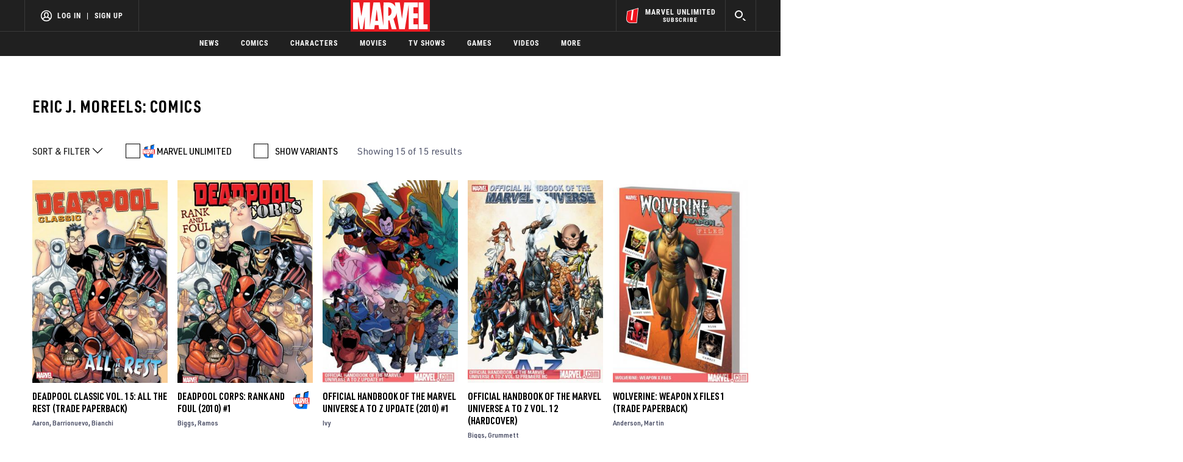

--- FILE ---
content_type: text/html; charset=utf-8
request_url: https://www.marvel.com/comics/creators/394/eric_j_moreels
body_size: 45458
content:

        <!DOCTYPE html>
        <html lang="en">
            <!-- Version: MARVEL-FITT | 437b4aafe188 | 13592353 | 8616da42 | www.marvel.com | Tue, 02 Dec 2025 06:43:57 GMT -->
            <!-- API Environment: production -->
            <!-- Environment Name: prod -->
            <head>
                <meta charset="utf-8" />
                <meta http-equiv="x-ua-compatible" content="IE=edge,chrome=1" />
                <meta name="viewport" content="width=device-width,initial-scale=1" />
                <meta name="MobileOptimized" content="320" />
                <title>Eric J. Moreels | Marvel</title>
                <link rel="canonical" href="https://www.marvel.com/comics/creators/394/eric_j_moreels" />
                
                            <meta name="title" content="Eric J. Moreels | Marvel">
                            <meta name="description" content="Marvel.com is the official site of Marvel Entertainment! Browse official Marvel movies, characters, comics, TV shows, videos, & more." />
                            

                            <meta property="og:type" content="website" />
                            <meta property="og:url" content="https://www.marvel.com/comics/creators/394/eric_j_moreels" />
                            <meta property="og:title" content="Eric J. Moreels | Marvel" />
                            <meta property="og:description" content="Marvel.com is the official site of Marvel Entertainment! Browse official Marvel movies, characters, comics, TV shows, videos, & more." />

                            <meta name="twitter:card" content="summary_large_image">
                            <meta name="twitter:title" content="Eric J. Moreels | Marvel" />
                            <meta name="twitter:description" content="Marvel.com is the official site of Marvel Entertainment! Browse official Marvel movies, characters, comics, TV shows, videos, & more.">
                        
                
                
                
                <script type="application/ld+json">[]</script>

                <meta name="fb:app_id" content="1049936312148435" />
                <meta name="apple-mobile-web-app-capable" content="yes" />
                <meta name="msapplication-TileColor" content="#ffffff" />
                <meta name="msapplication-config" content="https://www.marvel.com/favicon/browserconfig.xml" />
                <meta name="msapplication-TileImage" content="https://www.marvel.com/favicon/mstile-150x150.png" />
                <script src="https://dcf.espn.com/TWDC-DTCI/prod/Bootstrap.js"></script>
                <script type='text/javascript'>window.NREUM||(NREUM={});NREUM.info = {"agent":"","beacon":"bam.nr-data.net","errorBeacon":"bam.nr-data.net","licenseKey":"8d01ff17d1","applicationID":"1536058748,1536059054","agentToken":null,"applicationTime":405.662192,"transactionName":"NVNRYRdWV0tQWxcIXQwZcEAWQ1ZVHlsMDFsBRR5XHBpcVkVRFxg=","queueTime":0,"ttGuid":"2ccdd033b8648862"}; (window.NREUM||(NREUM={})).init={privacy:{cookies_enabled:true},ajax:{deny_list:["bam.nr-data.net"]},feature_flags:["soft_nav"],distributed_tracing:{enabled:true}};(window.NREUM||(NREUM={})).loader_config={agentID:"1588941407",accountID:"143510",trustKey:"486618",xpid:"VQIEVFdTGwIFV1dSAgkAUlw=",licenseKey:"8d01ff17d1",applicationID:"1536058748",browserID:"1588941407"};;/*! For license information please see nr-loader-spa-1.303.0.min.js.LICENSE.txt */
(()=>{var e,t,r={384:(e,t,r)=>{"use strict";r.d(t,{NT:()=>s,US:()=>d,Zm:()=>a,bQ:()=>u,dV:()=>c,pV:()=>l});var n=r(6154),i=r(1863),o=r(1910);const s={beacon:"bam.nr-data.net",errorBeacon:"bam.nr-data.net"};function a(){return n.gm.NREUM||(n.gm.NREUM={}),void 0===n.gm.newrelic&&(n.gm.newrelic=n.gm.NREUM),n.gm.NREUM}function c(){let e=a();return e.o||(e.o={ST:n.gm.setTimeout,SI:n.gm.setImmediate||n.gm.setInterval,CT:n.gm.clearTimeout,XHR:n.gm.XMLHttpRequest,REQ:n.gm.Request,EV:n.gm.Event,PR:n.gm.Promise,MO:n.gm.MutationObserver,FETCH:n.gm.fetch,WS:n.gm.WebSocket},(0,o.i)(...Object.values(e.o))),e}function u(e,t){let r=a();r.initializedAgents??={},t.initializedAt={ms:(0,i.t)(),date:new Date},r.initializedAgents[e]=t}function d(e,t){a()[e]=t}function l(){return function(){let e=a();const t=e.info||{};e.info={beacon:s.beacon,errorBeacon:s.errorBeacon,...t}}(),function(){let e=a();const t=e.init||{};e.init={...t}}(),c(),function(){let e=a();const t=e.loader_config||{};e.loader_config={...t}}(),a()}},782:(e,t,r)=>{"use strict";r.d(t,{T:()=>n});const n=r(860).K7.pageViewTiming},860:(e,t,r)=>{"use strict";r.d(t,{$J:()=>d,K7:()=>c,P3:()=>u,XX:()=>i,Yy:()=>a,df:()=>o,qY:()=>n,v4:()=>s});const n="events",i="jserrors",o="browser/blobs",s="rum",a="browser/logs",c={ajax:"ajax",genericEvents:"generic_events",jserrors:i,logging:"logging",metrics:"metrics",pageAction:"page_action",pageViewEvent:"page_view_event",pageViewTiming:"page_view_timing",sessionReplay:"session_replay",sessionTrace:"session_trace",softNav:"soft_navigations",spa:"spa"},u={[c.pageViewEvent]:1,[c.pageViewTiming]:2,[c.metrics]:3,[c.jserrors]:4,[c.spa]:5,[c.ajax]:6,[c.sessionTrace]:7,[c.softNav]:8,[c.sessionReplay]:9,[c.logging]:10,[c.genericEvents]:11},d={[c.pageViewEvent]:s,[c.pageViewTiming]:n,[c.ajax]:n,[c.spa]:n,[c.softNav]:n,[c.metrics]:i,[c.jserrors]:i,[c.sessionTrace]:o,[c.sessionReplay]:o,[c.logging]:a,[c.genericEvents]:"ins"}},944:(e,t,r)=>{"use strict";r.d(t,{R:()=>i});var n=r(3241);function i(e,t){"function"==typeof console.debug&&(console.debug("New Relic Warning: https://github.com/newrelic/newrelic-browser-agent/blob/main/docs/warning-codes.md#".concat(e),t),(0,n.W)({agentIdentifier:null,drained:null,type:"data",name:"warn",feature:"warn",data:{code:e,secondary:t}}))}},993:(e,t,r)=>{"use strict";r.d(t,{A$:()=>o,ET:()=>s,TZ:()=>a,p_:()=>i});var n=r(860);const i={ERROR:"ERROR",WARN:"WARN",INFO:"INFO",DEBUG:"DEBUG",TRACE:"TRACE"},o={OFF:0,ERROR:1,WARN:2,INFO:3,DEBUG:4,TRACE:5},s="log",a=n.K7.logging},1687:(e,t,r)=>{"use strict";r.d(t,{Ak:()=>u,Ze:()=>f,x3:()=>d});var n=r(3241),i=r(7836),o=r(3606),s=r(860),a=r(2646);const c={};function u(e,t){const r={staged:!1,priority:s.P3[t]||0};l(e),c[e].get(t)||c[e].set(t,r)}function d(e,t){e&&c[e]&&(c[e].get(t)&&c[e].delete(t),p(e,t,!1),c[e].size&&h(e))}function l(e){if(!e)throw new Error("agentIdentifier required");c[e]||(c[e]=new Map)}function f(e="",t="feature",r=!1){if(l(e),!e||!c[e].get(t)||r)return p(e,t);c[e].get(t).staged=!0,h(e)}function h(e){const t=Array.from(c[e]);t.every(([e,t])=>t.staged)&&(t.sort((e,t)=>e[1].priority-t[1].priority),t.forEach(([t])=>{c[e].delete(t),p(e,t)}))}function p(e,t,r=!0){const s=e?i.ee.get(e):i.ee,c=o.i.handlers;if(!s.aborted&&s.backlog&&c){if((0,n.W)({agentIdentifier:e,type:"lifecycle",name:"drain",feature:t}),r){const e=s.backlog[t],r=c[t];if(r){for(let t=0;e&&t<e.length;++t)g(e[t],r);Object.entries(r).forEach(([e,t])=>{Object.values(t||{}).forEach(t=>{t[0]?.on&&t[0]?.context()instanceof a.y&&t[0].on(e,t[1])})})}}s.isolatedBacklog||delete c[t],s.backlog[t]=null,s.emit("drain-"+t,[])}}function g(e,t){var r=e[1];Object.values(t[r]||{}).forEach(t=>{var r=e[0];if(t[0]===r){var n=t[1],i=e[3],o=e[2];n.apply(i,o)}})}},1741:(e,t,r)=>{"use strict";r.d(t,{W:()=>o});var n=r(944),i=r(4261);class o{#e(e,...t){if(this[e]!==o.prototype[e])return this[e](...t);(0,n.R)(35,e)}addPageAction(e,t){return this.#e(i.hG,e,t)}register(e){return this.#e(i.eY,e)}recordCustomEvent(e,t){return this.#e(i.fF,e,t)}setPageViewName(e,t){return this.#e(i.Fw,e,t)}setCustomAttribute(e,t,r){return this.#e(i.cD,e,t,r)}noticeError(e,t){return this.#e(i.o5,e,t)}setUserId(e){return this.#e(i.Dl,e)}setApplicationVersion(e){return this.#e(i.nb,e)}setErrorHandler(e){return this.#e(i.bt,e)}addRelease(e,t){return this.#e(i.k6,e,t)}log(e,t){return this.#e(i.$9,e,t)}start(){return this.#e(i.d3)}finished(e){return this.#e(i.BL,e)}recordReplay(){return this.#e(i.CH)}pauseReplay(){return this.#e(i.Tb)}addToTrace(e){return this.#e(i.U2,e)}setCurrentRouteName(e){return this.#e(i.PA,e)}interaction(e){return this.#e(i.dT,e)}wrapLogger(e,t,r){return this.#e(i.Wb,e,t,r)}measure(e,t){return this.#e(i.V1,e,t)}consent(e){return this.#e(i.Pv,e)}}},1863:(e,t,r)=>{"use strict";function n(){return Math.floor(performance.now())}r.d(t,{t:()=>n})},1910:(e,t,r)=>{"use strict";r.d(t,{i:()=>o});var n=r(944);const i=new Map;function o(...e){return e.every(e=>{if(i.has(e))return i.get(e);const t="function"==typeof e&&e.toString().includes("[native code]");return t||(0,n.R)(64,e?.name||e?.toString()),i.set(e,t),t})}},2555:(e,t,r)=>{"use strict";r.d(t,{D:()=>a,f:()=>s});var n=r(384),i=r(8122);const o={beacon:n.NT.beacon,errorBeacon:n.NT.errorBeacon,licenseKey:void 0,applicationID:void 0,sa:void 0,queueTime:void 0,applicationTime:void 0,ttGuid:void 0,user:void 0,account:void 0,product:void 0,extra:void 0,jsAttributes:{},userAttributes:void 0,atts:void 0,transactionName:void 0,tNamePlain:void 0};function s(e){try{return!!e.licenseKey&&!!e.errorBeacon&&!!e.applicationID}catch(e){return!1}}const a=e=>(0,i.a)(e,o)},2614:(e,t,r)=>{"use strict";r.d(t,{BB:()=>s,H3:()=>n,g:()=>u,iL:()=>c,tS:()=>a,uh:()=>i,wk:()=>o});const n="NRBA",i="SESSION",o=144e5,s=18e5,a={STARTED:"session-started",PAUSE:"session-pause",RESET:"session-reset",RESUME:"session-resume",UPDATE:"session-update"},c={SAME_TAB:"same-tab",CROSS_TAB:"cross-tab"},u={OFF:0,FULL:1,ERROR:2}},2646:(e,t,r)=>{"use strict";r.d(t,{y:()=>n});class n{constructor(e){this.contextId=e}}},2843:(e,t,r)=>{"use strict";r.d(t,{u:()=>i});var n=r(3878);function i(e,t=!1,r,i){(0,n.DD)("visibilitychange",function(){if(t)return void("hidden"===document.visibilityState&&e());e(document.visibilityState)},r,i)}},3241:(e,t,r)=>{"use strict";r.d(t,{W:()=>o});var n=r(6154);const i="newrelic";function o(e={}){try{n.gm.dispatchEvent(new CustomEvent(i,{detail:e}))}catch(e){}}},3304:(e,t,r)=>{"use strict";r.d(t,{A:()=>o});var n=r(7836);const i=()=>{const e=new WeakSet;return(t,r)=>{if("object"==typeof r&&null!==r){if(e.has(r))return;e.add(r)}return r}};function o(e){try{return JSON.stringify(e,i())??""}catch(e){try{n.ee.emit("internal-error",[e])}catch(e){}return""}}},3333:(e,t,r)=>{"use strict";r.d(t,{$v:()=>d,TZ:()=>n,Xh:()=>c,Zp:()=>i,kd:()=>u,mq:()=>a,nf:()=>s,qN:()=>o});const n=r(860).K7.genericEvents,i=["auxclick","click","copy","keydown","paste","scrollend"],o=["focus","blur"],s=4,a=1e3,c=2e3,u=["PageAction","UserAction","BrowserPerformance"],d={RESOURCES:"experimental.resources",REGISTER:"register"}},3434:(e,t,r)=>{"use strict";r.d(t,{Jt:()=>o,YM:()=>u});var n=r(7836),i=r(5607);const o="nr@original:".concat(i.W),s=50;var a=Object.prototype.hasOwnProperty,c=!1;function u(e,t){return e||(e=n.ee),r.inPlace=function(e,t,n,i,o){n||(n="");const s="-"===n.charAt(0);for(let a=0;a<t.length;a++){const c=t[a],u=e[c];l(u)||(e[c]=r(u,s?c+n:n,i,c,o))}},r.flag=o,r;function r(t,r,n,c,u){return l(t)?t:(r||(r=""),nrWrapper[o]=t,function(e,t,r){if(Object.defineProperty&&Object.keys)try{return Object.keys(e).forEach(function(r){Object.defineProperty(t,r,{get:function(){return e[r]},set:function(t){return e[r]=t,t}})}),t}catch(e){d([e],r)}for(var n in e)a.call(e,n)&&(t[n]=e[n])}(t,nrWrapper,e),nrWrapper);function nrWrapper(){var o,a,l,f;let h;try{a=this,o=[...arguments],l="function"==typeof n?n(o,a):n||{}}catch(t){d([t,"",[o,a,c],l],e)}i(r+"start",[o,a,c],l,u);const p=performance.now();let g;try{return f=t.apply(a,o),g=performance.now(),f}catch(e){throw g=performance.now(),i(r+"err",[o,a,e],l,u),h=e,h}finally{const e=g-p,t={start:p,end:g,duration:e,isLongTask:e>=s,methodName:c,thrownError:h};t.isLongTask&&i("long-task",[t,a],l,u),i(r+"end",[o,a,f],l,u)}}}function i(r,n,i,o){if(!c||t){var s=c;c=!0;try{e.emit(r,n,i,t,o)}catch(t){d([t,r,n,i],e)}c=s}}}function d(e,t){t||(t=n.ee);try{t.emit("internal-error",e)}catch(e){}}function l(e){return!(e&&"function"==typeof e&&e.apply&&!e[o])}},3606:(e,t,r)=>{"use strict";r.d(t,{i:()=>o});var n=r(9908);o.on=s;var i=o.handlers={};function o(e,t,r,o){s(o||n.d,i,e,t,r)}function s(e,t,r,i,o){o||(o="feature"),e||(e=n.d);var s=t[o]=t[o]||{};(s[r]=s[r]||[]).push([e,i])}},3738:(e,t,r)=>{"use strict";r.d(t,{He:()=>i,Kp:()=>a,Lc:()=>u,Rz:()=>d,TZ:()=>n,bD:()=>o,d3:()=>s,jx:()=>l,sl:()=>f,uP:()=>c});const n=r(860).K7.sessionTrace,i="bstResource",o="resource",s="-start",a="-end",c="fn"+s,u="fn"+a,d="pushState",l=1e3,f=3e4},3785:(e,t,r)=>{"use strict";r.d(t,{R:()=>c,b:()=>u});var n=r(9908),i=r(1863),o=r(860),s=r(8154),a=r(993);function c(e,t,r={},c=a.p_.INFO,u,d=(0,i.t)()){(0,n.p)(s.xV,["API/logging/".concat(c.toLowerCase(),"/called")],void 0,o.K7.metrics,e),(0,n.p)(a.ET,[d,t,r,c,u],void 0,o.K7.logging,e)}function u(e){return"string"==typeof e&&Object.values(a.p_).some(t=>t===e.toUpperCase().trim())}},3878:(e,t,r)=>{"use strict";function n(e,t){return{capture:e,passive:!1,signal:t}}function i(e,t,r=!1,i){window.addEventListener(e,t,n(r,i))}function o(e,t,r=!1,i){document.addEventListener(e,t,n(r,i))}r.d(t,{DD:()=>o,jT:()=>n,sp:()=>i})},3962:(e,t,r)=>{"use strict";r.d(t,{AM:()=>s,O2:()=>l,OV:()=>o,Qu:()=>f,TZ:()=>c,ih:()=>h,pP:()=>a,t1:()=>d,tC:()=>i,wD:()=>u});var n=r(860);const i=["click","keydown","submit"],o="popstate",s="api",a="initialPageLoad",c=n.K7.softNav,u=5e3,d=500,l={INITIAL_PAGE_LOAD:"",ROUTE_CHANGE:1,UNSPECIFIED:2},f={INTERACTION:1,AJAX:2,CUSTOM_END:3,CUSTOM_TRACER:4},h={IP:"in progress",PF:"pending finish",FIN:"finished",CAN:"cancelled"}},4234:(e,t,r)=>{"use strict";r.d(t,{W:()=>o});var n=r(7836),i=r(1687);class o{constructor(e,t){this.agentIdentifier=e,this.ee=n.ee.get(e),this.featureName=t,this.blocked=!1}deregisterDrain(){(0,i.x3)(this.agentIdentifier,this.featureName)}}},4261:(e,t,r)=>{"use strict";r.d(t,{$9:()=>d,BL:()=>c,CH:()=>p,Dl:()=>R,Fw:()=>w,PA:()=>v,Pl:()=>n,Pv:()=>A,Tb:()=>f,U2:()=>s,V1:()=>E,Wb:()=>T,bt:()=>y,cD:()=>b,d3:()=>x,dT:()=>u,eY:()=>g,fF:()=>h,hG:()=>o,hw:()=>i,k6:()=>a,nb:()=>m,o5:()=>l});const n="api-",i=n+"ixn-",o="addPageAction",s="addToTrace",a="addRelease",c="finished",u="interaction",d="log",l="noticeError",f="pauseReplay",h="recordCustomEvent",p="recordReplay",g="register",m="setApplicationVersion",v="setCurrentRouteName",b="setCustomAttribute",y="setErrorHandler",w="setPageViewName",R="setUserId",x="start",T="wrapLogger",E="measure",A="consent"},4387:(e,t,r)=>{"use strict";function n(e={}){return!(!e.id||!e.name)}function i(e){return"string"==typeof e&&e.trim().length<501||"number"==typeof e}function o(e,t){if(2!==t?.harvestEndpointVersion)return{};const r=t.agentRef.runtime.appMetadata.agents[0].entityGuid;return n(e)?{"mfe.id":e.id,"mfe.name":e.name,eventSource:e.eventSource,"parent.id":e.parent?.id||r}:{"entity.guid":r,appId:t.agentRef.info.applicationID}}r.d(t,{Ux:()=>o,c7:()=>n,yo:()=>i})},5205:(e,t,r)=>{"use strict";r.d(t,{j:()=>_});var n=r(384),i=r(1741);var o=r(2555),s=r(3333);const a=e=>{if(!e||"string"!=typeof e)return!1;try{document.createDocumentFragment().querySelector(e)}catch{return!1}return!0};var c=r(2614),u=r(944),d=r(8122);const l="[data-nr-mask]",f=e=>(0,d.a)(e,(()=>{const e={feature_flags:[],experimental:{allow_registered_children:!1,resources:!1},mask_selector:"*",block_selector:"[data-nr-block]",mask_input_options:{color:!1,date:!1,"datetime-local":!1,email:!1,month:!1,number:!1,range:!1,search:!1,tel:!1,text:!1,time:!1,url:!1,week:!1,textarea:!1,select:!1,password:!0}};return{ajax:{deny_list:void 0,block_internal:!0,enabled:!0,autoStart:!0},api:{get allow_registered_children(){return e.feature_flags.includes(s.$v.REGISTER)||e.experimental.allow_registered_children},set allow_registered_children(t){e.experimental.allow_registered_children=t},duplicate_registered_data:!1},browser_consent_mode:{enabled:!1},distributed_tracing:{enabled:void 0,exclude_newrelic_header:void 0,cors_use_newrelic_header:void 0,cors_use_tracecontext_headers:void 0,allowed_origins:void 0},get feature_flags(){return e.feature_flags},set feature_flags(t){e.feature_flags=t},generic_events:{enabled:!0,autoStart:!0},harvest:{interval:30},jserrors:{enabled:!0,autoStart:!0},logging:{enabled:!0,autoStart:!0},metrics:{enabled:!0,autoStart:!0},obfuscate:void 0,page_action:{enabled:!0},page_view_event:{enabled:!0,autoStart:!0},page_view_timing:{enabled:!0,autoStart:!0},performance:{capture_marks:!1,capture_measures:!1,capture_detail:!0,resources:{get enabled(){return e.feature_flags.includes(s.$v.RESOURCES)||e.experimental.resources},set enabled(t){e.experimental.resources=t},asset_types:[],first_party_domains:[],ignore_newrelic:!0}},privacy:{cookies_enabled:!0},proxy:{assets:void 0,beacon:void 0},session:{expiresMs:c.wk,inactiveMs:c.BB},session_replay:{autoStart:!0,enabled:!1,preload:!1,sampling_rate:10,error_sampling_rate:100,collect_fonts:!1,inline_images:!1,fix_stylesheets:!0,mask_all_inputs:!0,get mask_text_selector(){return e.mask_selector},set mask_text_selector(t){a(t)?e.mask_selector="".concat(t,",").concat(l):""===t||null===t?e.mask_selector=l:(0,u.R)(5,t)},get block_class(){return"nr-block"},get ignore_class(){return"nr-ignore"},get mask_text_class(){return"nr-mask"},get block_selector(){return e.block_selector},set block_selector(t){a(t)?e.block_selector+=",".concat(t):""!==t&&(0,u.R)(6,t)},get mask_input_options(){return e.mask_input_options},set mask_input_options(t){t&&"object"==typeof t?e.mask_input_options={...t,password:!0}:(0,u.R)(7,t)}},session_trace:{enabled:!0,autoStart:!0},soft_navigations:{enabled:!0,autoStart:!0},spa:{enabled:!0,autoStart:!0},ssl:void 0,user_actions:{enabled:!0,elementAttributes:["id","className","tagName","type"]}}})());var h=r(6154),p=r(9324);let g=0;const m={buildEnv:p.F3,distMethod:p.Xs,version:p.xv,originTime:h.WN},v={consented:!1},b={appMetadata:{},get consented(){return this.session?.state?.consent||v.consented},set consented(e){v.consented=e},customTransaction:void 0,denyList:void 0,disabled:!1,harvester:void 0,isolatedBacklog:!1,isRecording:!1,loaderType:void 0,maxBytes:3e4,obfuscator:void 0,onerror:void 0,ptid:void 0,releaseIds:{},session:void 0,timeKeeper:void 0,registeredEntities:[],jsAttributesMetadata:{bytes:0},get harvestCount(){return++g}},y=e=>{const t=(0,d.a)(e,b),r=Object.keys(m).reduce((e,t)=>(e[t]={value:m[t],writable:!1,configurable:!0,enumerable:!0},e),{});return Object.defineProperties(t,r)};var w=r(5701);const R=e=>{const t=e.startsWith("http");e+="/",r.p=t?e:"https://"+e};var x=r(7836),T=r(3241);const E={accountID:void 0,trustKey:void 0,agentID:void 0,licenseKey:void 0,applicationID:void 0,xpid:void 0},A=e=>(0,d.a)(e,E),S=new Set;function _(e,t={},r,s){let{init:a,info:c,loader_config:u,runtime:d={},exposed:l=!0}=t;if(!c){const e=(0,n.pV)();a=e.init,c=e.info,u=e.loader_config}e.init=f(a||{}),e.loader_config=A(u||{}),c.jsAttributes??={},h.bv&&(c.jsAttributes.isWorker=!0),e.info=(0,o.D)(c);const p=e.init,g=[c.beacon,c.errorBeacon];S.has(e.agentIdentifier)||(p.proxy.assets&&(R(p.proxy.assets),g.push(p.proxy.assets)),p.proxy.beacon&&g.push(p.proxy.beacon),e.beacons=[...g],function(e){const t=(0,n.pV)();Object.getOwnPropertyNames(i.W.prototype).forEach(r=>{const n=i.W.prototype[r];if("function"!=typeof n||"constructor"===n)return;let o=t[r];e[r]&&!1!==e.exposed&&"micro-agent"!==e.runtime?.loaderType&&(t[r]=(...t)=>{const n=e[r](...t);return o?o(...t):n})})}(e),(0,n.US)("activatedFeatures",w.B),e.runSoftNavOverSpa&&=!0===p.soft_navigations.enabled&&p.feature_flags.includes("soft_nav")),d.denyList=[...p.ajax.deny_list||[],...p.ajax.block_internal?g:[]],d.ptid=e.agentIdentifier,d.loaderType=r,e.runtime=y(d),S.has(e.agentIdentifier)||(e.ee=x.ee.get(e.agentIdentifier),e.exposed=l,(0,T.W)({agentIdentifier:e.agentIdentifier,drained:!!w.B?.[e.agentIdentifier],type:"lifecycle",name:"initialize",feature:void 0,data:e.config})),S.add(e.agentIdentifier)}},5270:(e,t,r)=>{"use strict";r.d(t,{Aw:()=>s,SR:()=>o,rF:()=>a});var n=r(384),i=r(7767);function o(e){return!!(0,n.dV)().o.MO&&(0,i.V)(e)&&!0===e?.session_trace.enabled}function s(e){return!0===e?.session_replay.preload&&o(e)}function a(e,t){try{if("string"==typeof t?.type){if("password"===t.type.toLowerCase())return"*".repeat(e?.length||0);if(void 0!==t?.dataset?.nrUnmask||t?.classList?.contains("nr-unmask"))return e}}catch(e){}return"string"==typeof e?e.replace(/[\S]/g,"*"):"*".repeat(e?.length||0)}},5289:(e,t,r)=>{"use strict";r.d(t,{GG:()=>o,Qr:()=>a,sB:()=>s});var n=r(3878);function i(){return"undefined"==typeof document||"complete"===document.readyState}function o(e,t){if(i())return e();(0,n.sp)("load",e,t)}function s(e){if(i())return e();(0,n.DD)("DOMContentLoaded",e)}function a(e){if(i())return e();(0,n.sp)("popstate",e)}},5607:(e,t,r)=>{"use strict";r.d(t,{W:()=>n});const n=(0,r(9566).bz)()},5701:(e,t,r)=>{"use strict";r.d(t,{B:()=>o,t:()=>s});var n=r(3241);const i=new Set,o={};function s(e,t){const r=t.agentIdentifier;o[r]??={},e&&"object"==typeof e&&(i.has(r)||(t.ee.emit("rumresp",[e]),o[r]=e,i.add(r),(0,n.W)({agentIdentifier:r,loaded:!0,drained:!0,type:"lifecycle",name:"load",feature:void 0,data:e})))}},6154:(e,t,r)=>{"use strict";r.d(t,{A4:()=>a,OF:()=>d,RI:()=>i,WN:()=>h,bv:()=>o,gm:()=>s,lR:()=>f,m:()=>u,mw:()=>c,sb:()=>l});var n=r(1863);const i="undefined"!=typeof window&&!!window.document,o="undefined"!=typeof WorkerGlobalScope&&("undefined"!=typeof self&&self instanceof WorkerGlobalScope&&self.navigator instanceof WorkerNavigator||"undefined"!=typeof globalThis&&globalThis instanceof WorkerGlobalScope&&globalThis.navigator instanceof WorkerNavigator),s=i?window:"undefined"!=typeof WorkerGlobalScope&&("undefined"!=typeof self&&self instanceof WorkerGlobalScope&&self||"undefined"!=typeof globalThis&&globalThis instanceof WorkerGlobalScope&&globalThis),a="complete"===s?.document?.readyState,c=Boolean("hidden"===s?.document?.visibilityState),u=""+s?.location,d=/iPad|iPhone|iPod/.test(s.navigator?.userAgent),l=d&&"undefined"==typeof SharedWorker,f=(()=>{const e=s.navigator?.userAgent?.match(/Firefox[/\s](\d+\.\d+)/);return Array.isArray(e)&&e.length>=2?+e[1]:0})(),h=Date.now()-(0,n.t)()},6344:(e,t,r)=>{"use strict";r.d(t,{BB:()=>d,Qb:()=>l,TZ:()=>i,Ug:()=>s,Vh:()=>o,_s:()=>a,bc:()=>u,yP:()=>c});var n=r(2614);const i=r(860).K7.sessionReplay,o="errorDuringReplay",s=.12,a={DomContentLoaded:0,Load:1,FullSnapshot:2,IncrementalSnapshot:3,Meta:4,Custom:5},c={[n.g.ERROR]:15e3,[n.g.FULL]:3e5,[n.g.OFF]:0},u={RESET:{message:"Session was reset",sm:"Reset"},IMPORT:{message:"Recorder failed to import",sm:"Import"},TOO_MANY:{message:"429: Too Many Requests",sm:"Too-Many"},TOO_BIG:{message:"Payload was too large",sm:"Too-Big"},CROSS_TAB:{message:"Session Entity was set to OFF on another tab",sm:"Cross-Tab"},ENTITLEMENTS:{message:"Session Replay is not allowed and will not be started",sm:"Entitlement"}},d=5e3,l={API:"api",RESUME:"resume",SWITCH_TO_FULL:"switchToFull",INITIALIZE:"initialize",PRELOAD:"preload"}},6389:(e,t,r)=>{"use strict";function n(e,t=500,r={}){const n=r?.leading||!1;let i;return(...r)=>{n&&void 0===i&&(e.apply(this,r),i=setTimeout(()=>{i=clearTimeout(i)},t)),n||(clearTimeout(i),i=setTimeout(()=>{e.apply(this,r)},t))}}function i(e){let t=!1;return(...r)=>{t||(t=!0,e.apply(this,r))}}r.d(t,{J:()=>i,s:()=>n})},6630:(e,t,r)=>{"use strict";r.d(t,{T:()=>n});const n=r(860).K7.pageViewEvent},6774:(e,t,r)=>{"use strict";r.d(t,{T:()=>n});const n=r(860).K7.jserrors},7295:(e,t,r)=>{"use strict";r.d(t,{Xv:()=>s,gX:()=>i,iW:()=>o});var n=[];function i(e){if(!e||o(e))return!1;if(0===n.length)return!0;for(var t=0;t<n.length;t++){var r=n[t];if("*"===r.hostname)return!1;if(a(r.hostname,e.hostname)&&c(r.pathname,e.pathname))return!1}return!0}function o(e){return void 0===e.hostname}function s(e){if(n=[],e&&e.length)for(var t=0;t<e.length;t++){let r=e[t];if(!r)continue;0===r.indexOf("http://")?r=r.substring(7):0===r.indexOf("https://")&&(r=r.substring(8));const i=r.indexOf("/");let o,s;i>0?(o=r.substring(0,i),s=r.substring(i)):(o=r,s="");let[a]=o.split(":");n.push({hostname:a,pathname:s})}}function a(e,t){return!(e.length>t.length)&&t.indexOf(e)===t.length-e.length}function c(e,t){return 0===e.indexOf("/")&&(e=e.substring(1)),0===t.indexOf("/")&&(t=t.substring(1)),""===e||e===t}},7378:(e,t,r)=>{"use strict";r.d(t,{$p:()=>x,BR:()=>b,Kp:()=>R,L3:()=>y,Lc:()=>c,NC:()=>o,SG:()=>d,TZ:()=>i,U6:()=>p,UT:()=>m,d3:()=>w,dT:()=>f,e5:()=>E,gx:()=>v,l9:()=>l,oW:()=>h,op:()=>g,rw:()=>u,tH:()=>A,uP:()=>a,wW:()=>T,xq:()=>s});var n=r(384);const i=r(860).K7.spa,o=["click","submit","keypress","keydown","keyup","change"],s=999,a="fn-start",c="fn-end",u="cb-start",d="api-ixn-",l="remaining",f="interaction",h="spaNode",p="jsonpNode",g="fetch-start",m="fetch-done",v="fetch-body-",b="jsonp-end",y=(0,n.dV)().o.ST,w="-start",R="-end",x="-body",T="cb"+R,E="jsTime",A="fetch"},7485:(e,t,r)=>{"use strict";r.d(t,{D:()=>i});var n=r(6154);function i(e){if(0===(e||"").indexOf("data:"))return{protocol:"data"};try{const t=new URL(e,location.href),r={port:t.port,hostname:t.hostname,pathname:t.pathname,search:t.search,protocol:t.protocol.slice(0,t.protocol.indexOf(":")),sameOrigin:t.protocol===n.gm?.location?.protocol&&t.host===n.gm?.location?.host};return r.port&&""!==r.port||("http:"===t.protocol&&(r.port="80"),"https:"===t.protocol&&(r.port="443")),r.pathname&&""!==r.pathname?r.pathname.startsWith("/")||(r.pathname="/".concat(r.pathname)):r.pathname="/",r}catch(e){return{}}}},7699:(e,t,r)=>{"use strict";r.d(t,{It:()=>o,KC:()=>a,No:()=>i,qh:()=>s});var n=r(860);const i=16e3,o=1e6,s="SESSION_ERROR",a={[n.K7.logging]:!0,[n.K7.genericEvents]:!1,[n.K7.jserrors]:!1,[n.K7.ajax]:!1}},7767:(e,t,r)=>{"use strict";r.d(t,{V:()=>i});var n=r(6154);const i=e=>n.RI&&!0===e?.privacy.cookies_enabled},7836:(e,t,r)=>{"use strict";r.d(t,{P:()=>a,ee:()=>c});var n=r(384),i=r(8990),o=r(2646),s=r(5607);const a="nr@context:".concat(s.W),c=function e(t,r){var n={},s={},d={},l=!1;try{l=16===r.length&&u.initializedAgents?.[r]?.runtime.isolatedBacklog}catch(e){}var f={on:p,addEventListener:p,removeEventListener:function(e,t){var r=n[e];if(!r)return;for(var i=0;i<r.length;i++)r[i]===t&&r.splice(i,1)},emit:function(e,r,n,i,o){!1!==o&&(o=!0);if(c.aborted&&!i)return;t&&o&&t.emit(e,r,n);var a=h(n);g(e).forEach(e=>{e.apply(a,r)});var u=v()[s[e]];u&&u.push([f,e,r,a]);return a},get:m,listeners:g,context:h,buffer:function(e,t){const r=v();if(t=t||"feature",f.aborted)return;Object.entries(e||{}).forEach(([e,n])=>{s[n]=t,t in r||(r[t]=[])})},abort:function(){f._aborted=!0,Object.keys(f.backlog).forEach(e=>{delete f.backlog[e]})},isBuffering:function(e){return!!v()[s[e]]},debugId:r,backlog:l?{}:t&&"object"==typeof t.backlog?t.backlog:{},isolatedBacklog:l};return Object.defineProperty(f,"aborted",{get:()=>{let e=f._aborted||!1;return e||(t&&(e=t.aborted),e)}}),f;function h(e){return e&&e instanceof o.y?e:e?(0,i.I)(e,a,()=>new o.y(a)):new o.y(a)}function p(e,t){n[e]=g(e).concat(t)}function g(e){return n[e]||[]}function m(t){return d[t]=d[t]||e(f,t)}function v(){return f.backlog}}(void 0,"globalEE"),u=(0,n.Zm)();u.ee||(u.ee=c)},8122:(e,t,r)=>{"use strict";r.d(t,{a:()=>i});var n=r(944);function i(e,t){try{if(!e||"object"!=typeof e)return(0,n.R)(3);if(!t||"object"!=typeof t)return(0,n.R)(4);const r=Object.create(Object.getPrototypeOf(t),Object.getOwnPropertyDescriptors(t)),o=0===Object.keys(r).length?e:r;for(let s in o)if(void 0!==e[s])try{if(null===e[s]){r[s]=null;continue}Array.isArray(e[s])&&Array.isArray(t[s])?r[s]=Array.from(new Set([...e[s],...t[s]])):"object"==typeof e[s]&&"object"==typeof t[s]?r[s]=i(e[s],t[s]):r[s]=e[s]}catch(e){r[s]||(0,n.R)(1,e)}return r}catch(e){(0,n.R)(2,e)}}},8139:(e,t,r)=>{"use strict";r.d(t,{u:()=>f});var n=r(7836),i=r(3434),o=r(8990),s=r(6154);const a={},c=s.gm.XMLHttpRequest,u="addEventListener",d="removeEventListener",l="nr@wrapped:".concat(n.P);function f(e){var t=function(e){return(e||n.ee).get("events")}(e);if(a[t.debugId]++)return t;a[t.debugId]=1;var r=(0,i.YM)(t,!0);function f(e){r.inPlace(e,[u,d],"-",p)}function p(e,t){return e[1]}return"getPrototypeOf"in Object&&(s.RI&&h(document,f),c&&h(c.prototype,f),h(s.gm,f)),t.on(u+"-start",function(e,t){var n=e[1];if(null!==n&&("function"==typeof n||"object"==typeof n)&&"newrelic"!==e[0]){var i=(0,o.I)(n,l,function(){var e={object:function(){if("function"!=typeof n.handleEvent)return;return n.handleEvent.apply(n,arguments)},function:n}[typeof n];return e?r(e,"fn-",null,e.name||"anonymous"):n});this.wrapped=e[1]=i}}),t.on(d+"-start",function(e){e[1]=this.wrapped||e[1]}),t}function h(e,t,...r){let n=e;for(;"object"==typeof n&&!Object.prototype.hasOwnProperty.call(n,u);)n=Object.getPrototypeOf(n);n&&t(n,...r)}},8154:(e,t,r)=>{"use strict";r.d(t,{z_:()=>o,XG:()=>a,TZ:()=>n,rs:()=>i,xV:()=>s});r(6154),r(9566),r(384);const n=r(860).K7.metrics,i="sm",o="cm",s="storeSupportabilityMetrics",a="storeEventMetrics"},8374:(e,t,r)=>{r.nc=(()=>{try{return document?.currentScript?.nonce}catch(e){}return""})()},8990:(e,t,r)=>{"use strict";r.d(t,{I:()=>i});var n=Object.prototype.hasOwnProperty;function i(e,t,r){if(n.call(e,t))return e[t];var i=r();if(Object.defineProperty&&Object.keys)try{return Object.defineProperty(e,t,{value:i,writable:!0,enumerable:!1}),i}catch(e){}return e[t]=i,i}},9300:(e,t,r)=>{"use strict";r.d(t,{T:()=>n});const n=r(860).K7.ajax},9324:(e,t,r)=>{"use strict";r.d(t,{AJ:()=>s,F3:()=>i,Xs:()=>o,Yq:()=>a,xv:()=>n});const n="1.303.0",i="PROD",o="CDN",s="@newrelic/rrweb",a="1.0.1"},9566:(e,t,r)=>{"use strict";r.d(t,{LA:()=>a,ZF:()=>c,bz:()=>s,el:()=>u});var n=r(6154);const i="xxxxxxxx-xxxx-4xxx-yxxx-xxxxxxxxxxxx";function o(e,t){return e?15&e[t]:16*Math.random()|0}function s(){const e=n.gm?.crypto||n.gm?.msCrypto;let t,r=0;return e&&e.getRandomValues&&(t=e.getRandomValues(new Uint8Array(30))),i.split("").map(e=>"x"===e?o(t,r++).toString(16):"y"===e?(3&o()|8).toString(16):e).join("")}function a(e){const t=n.gm?.crypto||n.gm?.msCrypto;let r,i=0;t&&t.getRandomValues&&(r=t.getRandomValues(new Uint8Array(e)));const s=[];for(var a=0;a<e;a++)s.push(o(r,i++).toString(16));return s.join("")}function c(){return a(16)}function u(){return a(32)}},9908:(e,t,r)=>{"use strict";r.d(t,{d:()=>n,p:()=>i});var n=r(7836).ee.get("handle");function i(e,t,r,i,o){o?(o.buffer([e],i),o.emit(e,t,r)):(n.buffer([e],i),n.emit(e,t,r))}}},n={};function i(e){var t=n[e];if(void 0!==t)return t.exports;var o=n[e]={exports:{}};return r[e](o,o.exports,i),o.exports}i.m=r,i.d=(e,t)=>{for(var r in t)i.o(t,r)&&!i.o(e,r)&&Object.defineProperty(e,r,{enumerable:!0,get:t[r]})},i.f={},i.e=e=>Promise.all(Object.keys(i.f).reduce((t,r)=>(i.f[r](e,t),t),[])),i.u=e=>({212:"nr-spa-compressor",249:"nr-spa-recorder",478:"nr-spa"}[e]+"-1.303.0.min.js"),i.o=(e,t)=>Object.prototype.hasOwnProperty.call(e,t),e={},t="NRBA-1.303.0.PROD:",i.l=(r,n,o,s)=>{if(e[r])e[r].push(n);else{var a,c;if(void 0!==o)for(var u=document.getElementsByTagName("script"),d=0;d<u.length;d++){var l=u[d];if(l.getAttribute("src")==r||l.getAttribute("data-webpack")==t+o){a=l;break}}if(!a){c=!0;var f={478:"sha512-Q1pLqcoiNmLHv0rtq3wFkJBA3kofBdRJl0ExDl0mTuAoCBd0qe/1J0XWrDlQKuNlUryL6aZfVkAMPLmoikWIoQ==",249:"sha512-695ZzudsxlMtHKnpDNvkMlJd3tdMtY03IQKVCw9SX12tjUC+f7Nrx5tnWO72Vg9RFf6DSY6wVmM3cEkRM12kkQ==",212:"sha512-18Gx1wIBsppcn0AnKFhwgw4IciNgFxiw3J74W393Ape+wtg4hlg7t6SBKsIE/Dk/tfl2yltgcgBFvYRs283AFg=="};(a=document.createElement("script")).charset="utf-8",i.nc&&a.setAttribute("nonce",i.nc),a.setAttribute("data-webpack",t+o),a.src=r,0!==a.src.indexOf(window.location.origin+"/")&&(a.crossOrigin="anonymous"),f[s]&&(a.integrity=f[s])}e[r]=[n];var h=(t,n)=>{a.onerror=a.onload=null,clearTimeout(p);var i=e[r];if(delete e[r],a.parentNode&&a.parentNode.removeChild(a),i&&i.forEach(e=>e(n)),t)return t(n)},p=setTimeout(h.bind(null,void 0,{type:"timeout",target:a}),12e4);a.onerror=h.bind(null,a.onerror),a.onload=h.bind(null,a.onload),c&&document.head.appendChild(a)}},i.r=e=>{"undefined"!=typeof Symbol&&Symbol.toStringTag&&Object.defineProperty(e,Symbol.toStringTag,{value:"Module"}),Object.defineProperty(e,"__esModule",{value:!0})},i.p="https://js-agent.newrelic.com/",(()=>{var e={38:0,788:0};i.f.j=(t,r)=>{var n=i.o(e,t)?e[t]:void 0;if(0!==n)if(n)r.push(n[2]);else{var o=new Promise((r,i)=>n=e[t]=[r,i]);r.push(n[2]=o);var s=i.p+i.u(t),a=new Error;i.l(s,r=>{if(i.o(e,t)&&(0!==(n=e[t])&&(e[t]=void 0),n)){var o=r&&("load"===r.type?"missing":r.type),s=r&&r.target&&r.target.src;a.message="Loading chunk "+t+" failed.\n("+o+": "+s+")",a.name="ChunkLoadError",a.type=o,a.request=s,n[1](a)}},"chunk-"+t,t)}};var t=(t,r)=>{var n,o,[s,a,c]=r,u=0;if(s.some(t=>0!==e[t])){for(n in a)i.o(a,n)&&(i.m[n]=a[n]);if(c)c(i)}for(t&&t(r);u<s.length;u++)o=s[u],i.o(e,o)&&e[o]&&e[o][0](),e[o]=0},r=self["webpackChunk:NRBA-1.303.0.PROD"]=self["webpackChunk:NRBA-1.303.0.PROD"]||[];r.forEach(t.bind(null,0)),r.push=t.bind(null,r.push.bind(r))})(),(()=>{"use strict";i(8374);var e=i(9566),t=i(1741);class r extends t.W{agentIdentifier=(0,e.LA)(16)}var n=i(860);const o=Object.values(n.K7);var s=i(5205);var a=i(9908),c=i(1863),u=i(4261),d=i(3241),l=i(944),f=i(5701),h=i(8154);function p(e,t,i,o){const s=o||i;!s||s[e]&&s[e]!==r.prototype[e]||(s[e]=function(){(0,a.p)(h.xV,["API/"+e+"/called"],void 0,n.K7.metrics,i.ee),(0,d.W)({agentIdentifier:i.agentIdentifier,drained:!!f.B?.[i.agentIdentifier],type:"data",name:"api",feature:u.Pl+e,data:{}});try{return t.apply(this,arguments)}catch(e){(0,l.R)(23,e)}})}function g(e,t,r,n,i){const o=e.info;null===r?delete o.jsAttributes[t]:o.jsAttributes[t]=r,(i||null===r)&&(0,a.p)(u.Pl+n,[(0,c.t)(),t,r],void 0,"session",e.ee)}var m=i(1687),v=i(4234),b=i(5289),y=i(6154),w=i(5270),R=i(7767),x=i(6389),T=i(7699);class E extends v.W{constructor(e,t){super(e.agentIdentifier,t),this.agentRef=e,this.abortHandler=void 0,this.featAggregate=void 0,this.loadedSuccessfully=void 0,this.onAggregateImported=new Promise(e=>{this.loadedSuccessfully=e}),this.deferred=Promise.resolve(),!1===e.init[this.featureName].autoStart?this.deferred=new Promise((t,r)=>{this.ee.on("manual-start-all",(0,x.J)(()=>{(0,m.Ak)(e.agentIdentifier,this.featureName),t()}))}):(0,m.Ak)(e.agentIdentifier,t)}importAggregator(e,t,r={}){if(this.featAggregate)return;const n=async()=>{let n;await this.deferred;try{if((0,R.V)(e.init)){const{setupAgentSession:t}=await i.e(478).then(i.bind(i,8766));n=t(e)}}catch(e){(0,l.R)(20,e),this.ee.emit("internal-error",[e]),(0,a.p)(T.qh,[e],void 0,this.featureName,this.ee)}try{if(!this.#t(this.featureName,n,e.init))return(0,m.Ze)(this.agentIdentifier,this.featureName),void this.loadedSuccessfully(!1);const{Aggregate:i}=await t();this.featAggregate=new i(e,r),e.runtime.harvester.initializedAggregates.push(this.featAggregate),this.loadedSuccessfully(!0)}catch(e){(0,l.R)(34,e),this.abortHandler?.(),(0,m.Ze)(this.agentIdentifier,this.featureName,!0),this.loadedSuccessfully(!1),this.ee&&this.ee.abort()}};y.RI?(0,b.GG)(()=>n(),!0):n()}#t(e,t,r){if(this.blocked)return!1;switch(e){case n.K7.sessionReplay:return(0,w.SR)(r)&&!!t;case n.K7.sessionTrace:return!!t;default:return!0}}}var A=i(6630),S=i(2614);class _ extends E{static featureName=A.T;constructor(e){var t;super(e,A.T),this.setupInspectionEvents(e.agentIdentifier),t=e,p(u.Fw,function(e,r){"string"==typeof e&&("/"!==e.charAt(0)&&(e="/"+e),t.runtime.customTransaction=(r||"http://custom.transaction")+e,(0,a.p)(u.Pl+u.Fw,[(0,c.t)()],void 0,void 0,t.ee))},t),this.importAggregator(e,()=>i.e(478).then(i.bind(i,1983)))}setupInspectionEvents(e){const t=(t,r)=>{t&&(0,d.W)({agentIdentifier:e,timeStamp:t.timeStamp,loaded:"complete"===t.target.readyState,type:"window",name:r,data:t.target.location+""})};(0,b.sB)(e=>{t(e,"DOMContentLoaded")}),(0,b.GG)(e=>{t(e,"load")}),(0,b.Qr)(e=>{t(e,"navigate")}),this.ee.on(S.tS.UPDATE,(t,r)=>{(0,d.W)({agentIdentifier:e,type:"lifecycle",name:"session",data:r})})}}var O=i(384);var N=i(2843),I=i(3878),P=i(782);class j extends E{static featureName=P.T;constructor(e){super(e,P.T),y.RI&&((0,N.u)(()=>(0,a.p)("docHidden",[(0,c.t)()],void 0,P.T,this.ee),!0),(0,I.sp)("pagehide",()=>(0,a.p)("winPagehide",[(0,c.t)()],void 0,P.T,this.ee)),this.importAggregator(e,()=>i.e(478).then(i.bind(i,9917))))}}class k extends E{static featureName=h.TZ;constructor(e){super(e,h.TZ),y.RI&&document.addEventListener("securitypolicyviolation",e=>{(0,a.p)(h.xV,["Generic/CSPViolation/Detected"],void 0,this.featureName,this.ee)}),this.importAggregator(e,()=>i.e(478).then(i.bind(i,6555)))}}var C=i(6774),L=i(3304);class H{constructor(e,t,r,n,i){this.name="UncaughtError",this.message="string"==typeof e?e:(0,L.A)(e),this.sourceURL=t,this.line=r,this.column=n,this.__newrelic=i}}function M(e){return U(e)?e:new H(void 0!==e?.message?e.message:e,e?.filename||e?.sourceURL,e?.lineno||e?.line,e?.colno||e?.col,e?.__newrelic,e?.cause)}function K(e){const t="Unhandled Promise Rejection: ";if(!e?.reason)return;if(U(e.reason)){try{e.reason.message.startsWith(t)||(e.reason.message=t+e.reason.message)}catch(e){}return M(e.reason)}const r=M(e.reason);return(r.message||"").startsWith(t)||(r.message=t+r.message),r}function D(e){if(e.error instanceof SyntaxError&&!/:\d+$/.test(e.error.stack?.trim())){const t=new H(e.message,e.filename,e.lineno,e.colno,e.error.__newrelic,e.cause);return t.name=SyntaxError.name,t}return U(e.error)?e.error:M(e)}function U(e){return e instanceof Error&&!!e.stack}function F(e,t,r,i,o=(0,c.t)()){"string"==typeof e&&(e=new Error(e)),(0,a.p)("err",[e,o,!1,t,r.runtime.isRecording,void 0,i],void 0,n.K7.jserrors,r.ee),(0,a.p)("uaErr",[],void 0,n.K7.genericEvents,r.ee)}var W=i(4387),B=i(993),V=i(3785);function G(e,{customAttributes:t={},level:r=B.p_.INFO}={},n,i,o=(0,c.t)()){(0,V.R)(n.ee,e,t,r,i,o)}function z(e,t,r,i,o=(0,c.t)()){(0,a.p)(u.Pl+u.hG,[o,e,t,i],void 0,n.K7.genericEvents,r.ee)}function Z(e,t,r,i,o=(0,c.t)()){const{start:s,end:d,customAttributes:f}=t||{},h={customAttributes:f||{}};if("object"!=typeof h.customAttributes||"string"!=typeof e||0===e.length)return void(0,l.R)(57);const p=(e,t)=>null==e?t:"number"==typeof e?e:e instanceof PerformanceMark?e.startTime:Number.NaN;if(h.start=p(s,0),h.end=p(d,o),Number.isNaN(h.start)||Number.isNaN(h.end))(0,l.R)(57);else{if(h.duration=h.end-h.start,!(h.duration<0))return(0,a.p)(u.Pl+u.V1,[h,e,i],void 0,n.K7.genericEvents,r.ee),h;(0,l.R)(58)}}function q(e,t={},r,i,o=(0,c.t)()){(0,a.p)(u.Pl+u.fF,[o,e,t,i],void 0,n.K7.genericEvents,r.ee)}function X(e){p(u.eY,function(t){return Y(e,t)},e)}function Y(e,t,r){const i={};(0,l.R)(54,"newrelic.register"),t||={},t.eventSource="MicroFrontendBrowserAgent",t.licenseKey||=e.info.licenseKey,t.blocked=!1,t.parent=r||{};let o=()=>{};const s=e.runtime.registeredEntities,u=s.find(({metadata:{target:{id:e,name:r}}})=>e===t.id);if(u)return u.metadata.target.name!==t.name&&(u.metadata.target.name=t.name),u;const d=e=>{t.blocked=!0,o=e};e.init.api.allow_registered_children||d((0,x.J)(()=>(0,l.R)(55))),(0,W.c7)(t)||d((0,x.J)(()=>(0,l.R)(48,t))),(0,W.yo)(t.id)&&(0,W.yo)(t.name)||d((0,x.J)(()=>(0,l.R)(48,t)));const f={addPageAction:(r,n={})=>m(z,[r,{...i,...n},e],t),log:(r,n={})=>m(G,[r,{...n,customAttributes:{...i,...n.customAttributes||{}}},e],t),measure:(r,n={})=>m(Z,[r,{...n,customAttributes:{...i,...n.customAttributes||{}}},e],t),noticeError:(r,n={})=>m(F,[r,{...i,...n},e],t),register:(t={})=>m(Y,[e,t],f.metadata.target),recordCustomEvent:(r,n={})=>m(q,[r,{...i,...n},e],t),setApplicationVersion:e=>g("application.version",e),setCustomAttribute:(e,t)=>g(e,t),setUserId:e=>g("enduser.id",e),metadata:{customAttributes:i,target:t}},p=()=>(t.blocked&&o(),t.blocked);p()||s.push(f);const g=(e,t)=>{p()||(i[e]=t)},m=(t,r,i)=>{if(p())return;const o=(0,c.t)();(0,a.p)(h.xV,["API/register/".concat(t.name,"/called")],void 0,n.K7.metrics,e.ee);try{return e.init.api.duplicate_registered_data&&"register"!==t.name&&t(...r,void 0,o),t(...r,i,o)}catch(e){(0,l.R)(50,e)}};return f}class J extends E{static featureName=C.T;constructor(e){var t;super(e,C.T),t=e,p(u.o5,(e,r)=>F(e,r,t),t),function(e){p(u.bt,function(t){e.runtime.onerror=t},e)}(e),function(e){let t=0;p(u.k6,function(e,r){++t>10||(this.runtime.releaseIds[e.slice(-200)]=(""+r).slice(-200))},e)}(e),X(e);try{this.removeOnAbort=new AbortController}catch(e){}this.ee.on("internal-error",(t,r)=>{this.abortHandler&&(0,a.p)("ierr",[M(t),(0,c.t)(),!0,{},e.runtime.isRecording,r],void 0,this.featureName,this.ee)}),y.gm.addEventListener("unhandledrejection",t=>{this.abortHandler&&(0,a.p)("err",[K(t),(0,c.t)(),!1,{unhandledPromiseRejection:1},e.runtime.isRecording],void 0,this.featureName,this.ee)},(0,I.jT)(!1,this.removeOnAbort?.signal)),y.gm.addEventListener("error",t=>{this.abortHandler&&(0,a.p)("err",[D(t),(0,c.t)(),!1,{},e.runtime.isRecording],void 0,this.featureName,this.ee)},(0,I.jT)(!1,this.removeOnAbort?.signal)),this.abortHandler=this.#r,this.importAggregator(e,()=>i.e(478).then(i.bind(i,2176)))}#r(){this.removeOnAbort?.abort(),this.abortHandler=void 0}}var Q=i(8990);let ee=1;function te(e){const t=typeof e;return!e||"object"!==t&&"function"!==t?-1:e===y.gm?0:(0,Q.I)(e,"nr@id",function(){return ee++})}function re(e){if("string"==typeof e&&e.length)return e.length;if("object"==typeof e){if("undefined"!=typeof ArrayBuffer&&e instanceof ArrayBuffer&&e.byteLength)return e.byteLength;if("undefined"!=typeof Blob&&e instanceof Blob&&e.size)return e.size;if(!("undefined"!=typeof FormData&&e instanceof FormData))try{return(0,L.A)(e).length}catch(e){return}}}var ne=i(8139),ie=i(7836),oe=i(3434);const se={},ae=["open","send"];function ce(e){var t=e||ie.ee;const r=function(e){return(e||ie.ee).get("xhr")}(t);if(void 0===y.gm.XMLHttpRequest)return r;if(se[r.debugId]++)return r;se[r.debugId]=1,(0,ne.u)(t);var n=(0,oe.YM)(r),i=y.gm.XMLHttpRequest,o=y.gm.MutationObserver,s=y.gm.Promise,a=y.gm.setInterval,c="readystatechange",u=["onload","onerror","onabort","onloadstart","onloadend","onprogress","ontimeout"],d=[],f=y.gm.XMLHttpRequest=function(e){const t=new i(e),o=r.context(t);try{r.emit("new-xhr",[t],o),t.addEventListener(c,(s=o,function(){var e=this;e.readyState>3&&!s.resolved&&(s.resolved=!0,r.emit("xhr-resolved",[],e)),n.inPlace(e,u,"fn-",b)}),(0,I.jT)(!1))}catch(e){(0,l.R)(15,e);try{r.emit("internal-error",[e])}catch(e){}}var s;return t};function h(e,t){n.inPlace(t,["onreadystatechange"],"fn-",b)}if(function(e,t){for(var r in e)t[r]=e[r]}(i,f),f.prototype=i.prototype,n.inPlace(f.prototype,ae,"-xhr-",b),r.on("send-xhr-start",function(e,t){h(e,t),function(e){d.push(e),o&&(p?p.then(v):a?a(v):(g=-g,m.data=g))}(t)}),r.on("open-xhr-start",h),o){var p=s&&s.resolve();if(!a&&!s){var g=1,m=document.createTextNode(g);new o(v).observe(m,{characterData:!0})}}else t.on("fn-end",function(e){e[0]&&e[0].type===c||v()});function v(){for(var e=0;e<d.length;e++)h(0,d[e]);d.length&&(d=[])}function b(e,t){return t}return r}var ue="fetch-",de=ue+"body-",le=["arrayBuffer","blob","json","text","formData"],fe=y.gm.Request,he=y.gm.Response,pe="prototype";const ge={};function me(e){const t=function(e){return(e||ie.ee).get("fetch")}(e);if(!(fe&&he&&y.gm.fetch))return t;if(ge[t.debugId]++)return t;function r(e,r,n){var i=e[r];"function"==typeof i&&(e[r]=function(){var e,r=[...arguments],o={};t.emit(n+"before-start",[r],o),o[ie.P]&&o[ie.P].dt&&(e=o[ie.P].dt);var s=i.apply(this,r);return t.emit(n+"start",[r,e],s),s.then(function(e){return t.emit(n+"end",[null,e],s),e},function(e){throw t.emit(n+"end",[e],s),e})})}return ge[t.debugId]=1,le.forEach(e=>{r(fe[pe],e,de),r(he[pe],e,de)}),r(y.gm,"fetch",ue),t.on(ue+"end",function(e,r){var n=this;if(r){var i=r.headers.get("content-length");null!==i&&(n.rxSize=i),t.emit(ue+"done",[null,r],n)}else t.emit(ue+"done",[e],n)}),t}var ve=i(7485);class be{constructor(e){this.agentRef=e}generateTracePayload(t){const r=this.agentRef.loader_config;if(!this.shouldGenerateTrace(t)||!r)return null;var n=(r.accountID||"").toString()||null,i=(r.agentID||"").toString()||null,o=(r.trustKey||"").toString()||null;if(!n||!i)return null;var s=(0,e.ZF)(),a=(0,e.el)(),c=Date.now(),u={spanId:s,traceId:a,timestamp:c};return(t.sameOrigin||this.isAllowedOrigin(t)&&this.useTraceContextHeadersForCors())&&(u.traceContextParentHeader=this.generateTraceContextParentHeader(s,a),u.traceContextStateHeader=this.generateTraceContextStateHeader(s,c,n,i,o)),(t.sameOrigin&&!this.excludeNewrelicHeader()||!t.sameOrigin&&this.isAllowedOrigin(t)&&this.useNewrelicHeaderForCors())&&(u.newrelicHeader=this.generateTraceHeader(s,a,c,n,i,o)),u}generateTraceContextParentHeader(e,t){return"00-"+t+"-"+e+"-01"}generateTraceContextStateHeader(e,t,r,n,i){return i+"@nr=0-1-"+r+"-"+n+"-"+e+"----"+t}generateTraceHeader(e,t,r,n,i,o){if(!("function"==typeof y.gm?.btoa))return null;var s={v:[0,1],d:{ty:"Browser",ac:n,ap:i,id:e,tr:t,ti:r}};return o&&n!==o&&(s.d.tk=o),btoa((0,L.A)(s))}shouldGenerateTrace(e){return this.agentRef.init?.distributed_tracing?.enabled&&this.isAllowedOrigin(e)}isAllowedOrigin(e){var t=!1;const r=this.agentRef.init?.distributed_tracing;if(e.sameOrigin)t=!0;else if(r?.allowed_origins instanceof Array)for(var n=0;n<r.allowed_origins.length;n++){var i=(0,ve.D)(r.allowed_origins[n]);if(e.hostname===i.hostname&&e.protocol===i.protocol&&e.port===i.port){t=!0;break}}return t}excludeNewrelicHeader(){var e=this.agentRef.init?.distributed_tracing;return!!e&&!!e.exclude_newrelic_header}useNewrelicHeaderForCors(){var e=this.agentRef.init?.distributed_tracing;return!!e&&!1!==e.cors_use_newrelic_header}useTraceContextHeadersForCors(){var e=this.agentRef.init?.distributed_tracing;return!!e&&!!e.cors_use_tracecontext_headers}}var ye=i(9300),we=i(7295);function Re(e){return"string"==typeof e?e:e instanceof(0,O.dV)().o.REQ?e.url:y.gm?.URL&&e instanceof URL?e.href:void 0}var xe=["load","error","abort","timeout"],Te=xe.length,Ee=(0,O.dV)().o.REQ,Ae=(0,O.dV)().o.XHR;const Se="X-NewRelic-App-Data";class _e extends E{static featureName=ye.T;constructor(e){super(e,ye.T),this.dt=new be(e),this.handler=(e,t,r,n)=>(0,a.p)(e,t,r,n,this.ee);try{const e={xmlhttprequest:"xhr",fetch:"fetch",beacon:"beacon"};y.gm?.performance?.getEntriesByType("resource").forEach(t=>{if(t.initiatorType in e&&0!==t.responseStatus){const r={status:t.responseStatus},i={rxSize:t.transferSize,duration:Math.floor(t.duration),cbTime:0};Oe(r,t.name),this.handler("xhr",[r,i,t.startTime,t.responseEnd,e[t.initiatorType]],void 0,n.K7.ajax)}})}catch(e){}me(this.ee),ce(this.ee),function(e,t,r,i){function o(e){var t=this;t.totalCbs=0,t.called=0,t.cbTime=0,t.end=E,t.ended=!1,t.xhrGuids={},t.lastSize=null,t.loadCaptureCalled=!1,t.params=this.params||{},t.metrics=this.metrics||{},t.latestLongtaskEnd=0,e.addEventListener("load",function(r){A(t,e)},(0,I.jT)(!1)),y.lR||e.addEventListener("progress",function(e){t.lastSize=e.loaded},(0,I.jT)(!1))}function s(e){this.params={method:e[0]},Oe(this,e[1]),this.metrics={}}function u(t,r){e.loader_config.xpid&&this.sameOrigin&&r.setRequestHeader("X-NewRelic-ID",e.loader_config.xpid);var n=i.generateTracePayload(this.parsedOrigin);if(n){var o=!1;n.newrelicHeader&&(r.setRequestHeader("newrelic",n.newrelicHeader),o=!0),n.traceContextParentHeader&&(r.setRequestHeader("traceparent",n.traceContextParentHeader),n.traceContextStateHeader&&r.setRequestHeader("tracestate",n.traceContextStateHeader),o=!0),o&&(this.dt=n)}}function d(e,r){var n=this.metrics,i=e[0],o=this;if(n&&i){var s=re(i);s&&(n.txSize=s)}this.startTime=(0,c.t)(),this.body=i,this.listener=function(e){try{"abort"!==e.type||o.loadCaptureCalled||(o.params.aborted=!0),("load"!==e.type||o.called===o.totalCbs&&(o.onloadCalled||"function"!=typeof r.onload)&&"function"==typeof o.end)&&o.end(r)}catch(e){try{t.emit("internal-error",[e])}catch(e){}}};for(var a=0;a<Te;a++)r.addEventListener(xe[a],this.listener,(0,I.jT)(!1))}function l(e,t,r){this.cbTime+=e,t?this.onloadCalled=!0:this.called+=1,this.called!==this.totalCbs||!this.onloadCalled&&"function"==typeof r.onload||"function"!=typeof this.end||this.end(r)}function f(e,t){var r=""+te(e)+!!t;this.xhrGuids&&!this.xhrGuids[r]&&(this.xhrGuids[r]=!0,this.totalCbs+=1)}function p(e,t){var r=""+te(e)+!!t;this.xhrGuids&&this.xhrGuids[r]&&(delete this.xhrGuids[r],this.totalCbs-=1)}function g(){this.endTime=(0,c.t)()}function m(e,r){r instanceof Ae&&"load"===e[0]&&t.emit("xhr-load-added",[e[1],e[2]],r)}function v(e,r){r instanceof Ae&&"load"===e[0]&&t.emit("xhr-load-removed",[e[1],e[2]],r)}function b(e,t,r){t instanceof Ae&&("onload"===r&&(this.onload=!0),("load"===(e[0]&&e[0].type)||this.onload)&&(this.xhrCbStart=(0,c.t)()))}function w(e,r){this.xhrCbStart&&t.emit("xhr-cb-time",[(0,c.t)()-this.xhrCbStart,this.onload,r],r)}function R(e){var t,r=e[1]||{};if("string"==typeof e[0]?0===(t=e[0]).length&&y.RI&&(t=""+y.gm.location.href):e[0]&&e[0].url?t=e[0].url:y.gm?.URL&&e[0]&&e[0]instanceof URL?t=e[0].href:"function"==typeof e[0].toString&&(t=e[0].toString()),"string"==typeof t&&0!==t.length){t&&(this.parsedOrigin=(0,ve.D)(t),this.sameOrigin=this.parsedOrigin.sameOrigin);var n=i.generateTracePayload(this.parsedOrigin);if(n&&(n.newrelicHeader||n.traceContextParentHeader))if(e[0]&&e[0].headers)a(e[0].headers,n)&&(this.dt=n);else{var o={};for(var s in r)o[s]=r[s];o.headers=new Headers(r.headers||{}),a(o.headers,n)&&(this.dt=n),e.length>1?e[1]=o:e.push(o)}}function a(e,t){var r=!1;return t.newrelicHeader&&(e.set("newrelic",t.newrelicHeader),r=!0),t.traceContextParentHeader&&(e.set("traceparent",t.traceContextParentHeader),t.traceContextStateHeader&&e.set("tracestate",t.traceContextStateHeader),r=!0),r}}function x(e,t){this.params={},this.metrics={},this.startTime=(0,c.t)(),this.dt=t,e.length>=1&&(this.target=e[0]),e.length>=2&&(this.opts=e[1]);var r=this.opts||{},n=this.target;Oe(this,Re(n));var i=(""+(n&&n instanceof Ee&&n.method||r.method||"GET")).toUpperCase();this.params.method=i,this.body=r.body,this.txSize=re(r.body)||0}function T(e,t){if(this.endTime=(0,c.t)(),this.params||(this.params={}),(0,we.iW)(this.params))return;let i;this.params.status=t?t.status:0,"string"==typeof this.rxSize&&this.rxSize.length>0&&(i=+this.rxSize);const o={txSize:this.txSize,rxSize:i,duration:(0,c.t)()-this.startTime};r("xhr",[this.params,o,this.startTime,this.endTime,"fetch"],this,n.K7.ajax)}function E(e){const t=this.params,i=this.metrics;if(!this.ended){this.ended=!0;for(let t=0;t<Te;t++)e.removeEventListener(xe[t],this.listener,!1);t.aborted||(0,we.iW)(t)||(i.duration=(0,c.t)()-this.startTime,this.loadCaptureCalled||4!==e.readyState?null==t.status&&(t.status=0):A(this,e),i.cbTime=this.cbTime,r("xhr",[t,i,this.startTime,this.endTime,"xhr"],this,n.K7.ajax))}}function A(e,r){e.params.status=r.status;var i=function(e,t){var r=e.responseType;return"json"===r&&null!==t?t:"arraybuffer"===r||"blob"===r||"json"===r?re(e.response):"text"===r||""===r||void 0===r?re(e.responseText):void 0}(r,e.lastSize);if(i&&(e.metrics.rxSize=i),e.sameOrigin&&r.getAllResponseHeaders().indexOf(Se)>=0){var o=r.getResponseHeader(Se);o&&((0,a.p)(h.rs,["Ajax/CrossApplicationTracing/Header/Seen"],void 0,n.K7.metrics,t),e.params.cat=o.split(", ").pop())}e.loadCaptureCalled=!0}t.on("new-xhr",o),t.on("open-xhr-start",s),t.on("open-xhr-end",u),t.on("send-xhr-start",d),t.on("xhr-cb-time",l),t.on("xhr-load-added",f),t.on("xhr-load-removed",p),t.on("xhr-resolved",g),t.on("addEventListener-end",m),t.on("removeEventListener-end",v),t.on("fn-end",w),t.on("fetch-before-start",R),t.on("fetch-start",x),t.on("fn-start",b),t.on("fetch-done",T)}(e,this.ee,this.handler,this.dt),this.importAggregator(e,()=>i.e(478).then(i.bind(i,3845)))}}function Oe(e,t){var r=(0,ve.D)(t),n=e.params||e;n.hostname=r.hostname,n.port=r.port,n.protocol=r.protocol,n.host=r.hostname+":"+r.port,n.pathname=r.pathname,e.parsedOrigin=r,e.sameOrigin=r.sameOrigin}const Ne={},Ie=["pushState","replaceState"];function Pe(e){const t=function(e){return(e||ie.ee).get("history")}(e);return!y.RI||Ne[t.debugId]++||(Ne[t.debugId]=1,(0,oe.YM)(t).inPlace(window.history,Ie,"-")),t}var je=i(3738);function ke(e){p(u.BL,function(t=Date.now()){const r=t-y.WN;r<0&&(0,l.R)(62,t),(0,a.p)(h.XG,[u.BL,{time:r}],void 0,n.K7.metrics,e.ee),e.addToTrace({name:u.BL,start:t,origin:"nr"}),(0,a.p)(u.Pl+u.hG,[r,u.BL],void 0,n.K7.genericEvents,e.ee)},e)}const{He:Ce,bD:Le,d3:He,Kp:Me,TZ:Ke,Lc:De,uP:Ue,Rz:Fe}=je;class We extends E{static featureName=Ke;constructor(e){var t;super(e,Ke),t=e,p(u.U2,function(e){if(!(e&&"object"==typeof e&&e.name&&e.start))return;const r={n:e.name,s:e.start-y.WN,e:(e.end||e.start)-y.WN,o:e.origin||"",t:"api"};r.s<0||r.e<0||r.e<r.s?(0,l.R)(61,{start:r.s,end:r.e}):(0,a.p)("bstApi",[r],void 0,n.K7.sessionTrace,t.ee)},t),ke(e);if(!(0,R.V)(e.init))return void this.deregisterDrain();const r=this.ee;let o;Pe(r),this.eventsEE=(0,ne.u)(r),this.eventsEE.on(Ue,function(e,t){this.bstStart=(0,c.t)()}),this.eventsEE.on(De,function(e,t){(0,a.p)("bst",[e[0],t,this.bstStart,(0,c.t)()],void 0,n.K7.sessionTrace,r)}),r.on(Fe+He,function(e){this.time=(0,c.t)(),this.startPath=location.pathname+location.hash}),r.on(Fe+Me,function(e){(0,a.p)("bstHist",[location.pathname+location.hash,this.startPath,this.time],void 0,n.K7.sessionTrace,r)});try{o=new PerformanceObserver(e=>{const t=e.getEntries();(0,a.p)(Ce,[t],void 0,n.K7.sessionTrace,r)}),o.observe({type:Le,buffered:!0})}catch(e){}this.importAggregator(e,()=>i.e(478).then(i.bind(i,6974)),{resourceObserver:o})}}var Be=i(6344);class Ve extends E{static featureName=Be.TZ;#n;recorder;constructor(e){var t;let r;super(e,Be.TZ),t=e,p(u.CH,function(){(0,a.p)(u.CH,[],void 0,n.K7.sessionReplay,t.ee)},t),function(e){p(u.Tb,function(){(0,a.p)(u.Tb,[],void 0,n.K7.sessionReplay,e.ee)},e)}(e);try{r=JSON.parse(localStorage.getItem("".concat(S.H3,"_").concat(S.uh)))}catch(e){}(0,w.SR)(e.init)&&this.ee.on(u.CH,()=>this.#i()),this.#o(r)&&this.importRecorder().then(e=>{e.startRecording(Be.Qb.PRELOAD,r?.sessionReplayMode)}),this.importAggregator(this.agentRef,()=>i.e(478).then(i.bind(i,6167)),this),this.ee.on("err",e=>{this.blocked||this.agentRef.runtime.isRecording&&(this.errorNoticed=!0,(0,a.p)(Be.Vh,[e],void 0,this.featureName,this.ee))})}#o(e){return e&&(e.sessionReplayMode===S.g.FULL||e.sessionReplayMode===S.g.ERROR)||(0,w.Aw)(this.agentRef.init)}importRecorder(){return this.recorder?Promise.resolve(this.recorder):(this.#n??=Promise.all([i.e(478),i.e(249)]).then(i.bind(i,4866)).then(({Recorder:e})=>(this.recorder=new e(this),this.recorder)).catch(e=>{throw this.ee.emit("internal-error",[e]),this.blocked=!0,e}),this.#n)}#i(){this.blocked||(this.featAggregate?this.featAggregate.mode!==S.g.FULL&&this.featAggregate.initializeRecording(S.g.FULL,!0,Be.Qb.API):this.importRecorder().then(()=>{this.recorder.startRecording(Be.Qb.API,S.g.FULL)}))}}var Ge=i(3962);function ze(e){const t=e.ee.get("tracer");function r(){}p(u.dT,function(e){return(new r).get("object"==typeof e?e:{})},e);const i=r.prototype={createTracer:function(r,i){var o={},s=this,d="function"==typeof i;return(0,a.p)(h.xV,["API/createTracer/called"],void 0,n.K7.metrics,e.ee),e.runSoftNavOverSpa||(0,a.p)(u.hw+"tracer",[(0,c.t)(),r,o],s,n.K7.spa,e.ee),function(){if(t.emit((d?"":"no-")+"fn-start",[(0,c.t)(),s,d],o),d)try{return i.apply(this,arguments)}catch(e){const r="string"==typeof e?new Error(e):e;throw t.emit("fn-err",[arguments,this,r],o),r}finally{t.emit("fn-end",[(0,c.t)()],o)}}}};["actionText","setName","setAttribute","save","ignore","onEnd","getContext","end","get"].forEach(t=>{p.apply(this,[t,function(){return(0,a.p)(u.hw+t,[(0,c.t)(),...arguments],this,e.runSoftNavOverSpa?n.K7.softNav:n.K7.spa,e.ee),this},e,i])}),p(u.PA,function(){e.runSoftNavOverSpa?(0,a.p)(u.hw+"routeName",[performance.now(),...arguments],void 0,n.K7.softNav,e.ee):(0,a.p)(u.Pl+"routeName",[(0,c.t)(),...arguments],this,n.K7.spa,e.ee)},e)}class Ze extends E{static featureName=Ge.TZ;constructor(e){if(super(e,Ge.TZ),ze(e),!y.RI||!(0,O.dV)().o.MO)return;const t=Pe(this.ee);try{this.removeOnAbort=new AbortController}catch(e){}Ge.tC.forEach(e=>{(0,I.sp)(e,e=>{s(e)},!0,this.removeOnAbort?.signal)});const r=()=>(0,a.p)("newURL",[(0,c.t)(),""+window.location],void 0,this.featureName,this.ee);t.on("pushState-end",r),t.on("replaceState-end",r),(0,I.sp)(Ge.OV,e=>{s(e),(0,a.p)("newURL",[e.timeStamp,""+window.location],void 0,this.featureName,this.ee)},!0,this.removeOnAbort?.signal);let n=!1;const o=new((0,O.dV)().o.MO)((e,t)=>{n||(n=!0,requestAnimationFrame(()=>{(0,a.p)("newDom",[(0,c.t)()],void 0,this.featureName,this.ee),n=!1}))}),s=(0,x.s)(e=>{(0,a.p)("newUIEvent",[e],void 0,this.featureName,this.ee),o.observe(document.body,{attributes:!0,childList:!0,subtree:!0,characterData:!0})},100,{leading:!0});this.abortHandler=function(){this.removeOnAbort?.abort(),o.disconnect(),this.abortHandler=void 0},this.importAggregator(e,()=>i.e(478).then(i.bind(i,4393)),{domObserver:o})}}var qe=i(7378);const Xe={},Ye=["appendChild","insertBefore","replaceChild"];function Je(e){const t=function(e){return(e||ie.ee).get("jsonp")}(e);if(!y.RI||Xe[t.debugId])return t;Xe[t.debugId]=!0;var r=(0,oe.YM)(t),n=/[?&](?:callback|cb)=([^&#]+)/,i=/(.*)\.([^.]+)/,o=/^(\w+)(\.|$)(.*)$/;function s(e,t){if(!e)return t;const r=e.match(o),n=r[1];return s(r[3],t[n])}return r.inPlace(Node.prototype,Ye,"dom-"),t.on("dom-start",function(e){!function(e){if(!e||"string"!=typeof e.nodeName||"script"!==e.nodeName.toLowerCase())return;if("function"!=typeof e.addEventListener)return;var o=(a=e.src,c=a.match(n),c?c[1]:null);var a,c;if(!o)return;var u=function(e){var t=e.match(i);if(t&&t.length>=3)return{key:t[2],parent:s(t[1],window)};return{key:e,parent:window}}(o);if("function"!=typeof u.parent[u.key])return;var d={};function l(){t.emit("jsonp-end",[],d),e.removeEventListener("load",l,(0,I.jT)(!1)),e.removeEventListener("error",f,(0,I.jT)(!1))}function f(){t.emit("jsonp-error",[],d),t.emit("jsonp-end",[],d),e.removeEventListener("load",l,(0,I.jT)(!1)),e.removeEventListener("error",f,(0,I.jT)(!1))}r.inPlace(u.parent,[u.key],"cb-",d),e.addEventListener("load",l,(0,I.jT)(!1)),e.addEventListener("error",f,(0,I.jT)(!1)),t.emit("new-jsonp",[e.src],d)}(e[0])}),t}const $e={};function Qe(e){const t=function(e){return(e||ie.ee).get("promise")}(e);if($e[t.debugId])return t;$e[t.debugId]=!0;var r=t.context,n=(0,oe.YM)(t),i=y.gm.Promise;return i&&function(){function e(r){var o=t.context(),s=n(r,"executor-",o,null,!1);const a=Reflect.construct(i,[s],e);return t.context(a).getCtx=function(){return o},a}y.gm.Promise=e,Object.defineProperty(e,"name",{value:"Promise"}),e.toString=function(){return i.toString()},Object.setPrototypeOf(e,i),["all","race"].forEach(function(r){const n=i[r];e[r]=function(e){let i=!1;[...e||[]].forEach(e=>{this.resolve(e).then(s("all"===r),s(!1))});const o=n.apply(this,arguments);return o;function s(e){return function(){t.emit("propagate",[null,!i],o,!1,!1),i=i||!e}}}}),["resolve","reject"].forEach(function(r){const n=i[r];e[r]=function(e){const r=n.apply(this,arguments);return e!==r&&t.emit("propagate",[e,!0],r,!1,!1),r}}),e.prototype=i.prototype;const o=i.prototype.then;i.prototype.then=function(...e){var i=this,s=r(i);s.promise=i,e[0]=n(e[0],"cb-",s,null,!1),e[1]=n(e[1],"cb-",s,null,!1);const a=o.apply(this,e);return s.nextPromise=a,t.emit("propagate",[i,!0],a,!1,!1),a},i.prototype.then[oe.Jt]=o,t.on("executor-start",function(e){e[0]=n(e[0],"resolve-",this,null,!1),e[1]=n(e[1],"resolve-",this,null,!1)}),t.on("executor-err",function(e,t,r){e[1](r)}),t.on("cb-end",function(e,r,n){t.emit("propagate",[n,!0],this.nextPromise,!1,!1)}),t.on("propagate",function(e,r,n){if(!this.getCtx||r){const r=this,n=e instanceof Promise?t.context(e):null;let i;this.getCtx=function(){return i||(i=n&&n!==r?"function"==typeof n.getCtx?n.getCtx():n:r,i)}}})}(),t}const et={},tt="setTimeout",rt="setInterval",nt="clearTimeout",it="-start",ot=[tt,"setImmediate",rt,nt,"clearImmediate"];function st(e){const t=function(e){return(e||ie.ee).get("timer")}(e);if(et[t.debugId]++)return t;et[t.debugId]=1;var r=(0,oe.YM)(t);return r.inPlace(y.gm,ot.slice(0,2),tt+"-"),r.inPlace(y.gm,ot.slice(2,3),rt+"-"),r.inPlace(y.gm,ot.slice(3),nt+"-"),t.on(rt+it,function(e,t,n){e[0]=r(e[0],"fn-",null,n)}),t.on(tt+it,function(e,t,n){this.method=n,this.timerDuration=isNaN(e[1])?0:+e[1],e[0]=r(e[0],"fn-",this,n)}),t}const at={};function ct(e){const t=function(e){return(e||ie.ee).get("mutation")}(e);if(!y.RI||at[t.debugId])return t;at[t.debugId]=!0;var r=(0,oe.YM)(t),n=y.gm.MutationObserver;return n&&(window.MutationObserver=function(e){return this instanceof n?new n(r(e,"fn-")):n.apply(this,arguments)},MutationObserver.prototype=n.prototype),t}const{TZ:ut,d3:dt,Kp:lt,$p:ft,wW:ht,e5:pt,tH:gt,uP:mt,rw:vt,Lc:bt}=qe;class yt extends E{static featureName=ut;constructor(e){if(super(e,ut),ze(e),!y.RI)return;try{this.removeOnAbort=new AbortController}catch(e){}let t,r=0;const n=this.ee.get("tracer"),o=Je(this.ee),s=Qe(this.ee),u=st(this.ee),d=ce(this.ee),l=this.ee.get("events"),f=me(this.ee),h=Pe(this.ee),p=ct(this.ee);function g(e,t){h.emit("newURL",[""+window.location,t])}function m(){r++,t=window.location.hash,this[mt]=(0,c.t)()}function v(){r--,window.location.hash!==t&&g(0,!0);var e=(0,c.t)();this[pt]=~~this[pt]+e-this[mt],this[bt]=e}function b(e,t){e.on(t,function(){this[t]=(0,c.t)()})}this.ee.on(mt,m),s.on(vt,m),o.on(vt,m),this.ee.on(bt,v),s.on(ht,v),o.on(ht,v),this.ee.on("fn-err",(...t)=>{t[2]?.__newrelic?.[e.agentIdentifier]||(0,a.p)("function-err",[...t],void 0,this.featureName,this.ee)}),this.ee.buffer([mt,bt,"xhr-resolved"],this.featureName),l.buffer([mt],this.featureName),u.buffer(["setTimeout"+lt,"clearTimeout"+dt,mt],this.featureName),d.buffer([mt,"new-xhr","send-xhr"+dt],this.featureName),f.buffer([gt+dt,gt+"-done",gt+ft+dt,gt+ft+lt],this.featureName),h.buffer(["newURL"],this.featureName),p.buffer([mt],this.featureName),s.buffer(["propagate",vt,ht,"executor-err","resolve"+dt],this.featureName),n.buffer([mt,"no-"+mt],this.featureName),o.buffer(["new-jsonp","cb-start","jsonp-error","jsonp-end"],this.featureName),b(f,gt+dt),b(f,gt+"-done"),b(o,"new-jsonp"),b(o,"jsonp-end"),b(o,"cb-start"),h.on("pushState-end",g),h.on("replaceState-end",g),window.addEventListener("hashchange",g,(0,I.jT)(!0,this.removeOnAbort?.signal)),window.addEventListener("load",g,(0,I.jT)(!0,this.removeOnAbort?.signal)),window.addEventListener("popstate",function(){g(0,r>1)},(0,I.jT)(!0,this.removeOnAbort?.signal)),this.abortHandler=this.#r,this.importAggregator(e,()=>i.e(478).then(i.bind(i,5592)))}#r(){this.removeOnAbort?.abort(),this.abortHandler=void 0}}var wt=i(3333);class Rt extends E{static featureName=wt.TZ;constructor(e){super(e,wt.TZ);const t=[e.init.page_action.enabled,e.init.performance.capture_marks,e.init.performance.capture_measures,e.init.user_actions.enabled,e.init.performance.resources.enabled];var r;r=e,p(u.hG,(e,t)=>z(e,t,r),r),function(e){p(u.fF,(t,r)=>q(t,r,e),e)}(e),ke(e),X(e),function(e){p(u.V1,(t,r)=>Z(t,r,e),e)}(e);const o=e.init.feature_flags.includes("user_frustrations");let s;if(y.RI&&o&&(me(this.ee),ce(this.ee),s=Pe(this.ee)),y.RI){if(e.init.user_actions.enabled&&(wt.Zp.forEach(e=>(0,I.sp)(e,e=>(0,a.p)("ua",[e],void 0,this.featureName,this.ee),!0)),wt.qN.forEach(e=>{const t=(0,x.s)(e=>{(0,a.p)("ua",[e],void 0,this.featureName,this.ee)},500,{leading:!0});(0,I.sp)(e,t)}),o)){function c(t){const r=(0,ve.D)(t);return e.beacons.includes(r.hostname+":"+r.port)}function d(){s.emit("navChange")}y.gm.addEventListener("error",()=>{(0,a.p)("uaErr",[],void 0,n.K7.genericEvents,this.ee)},(0,I.jT)(!1,this.removeOnAbort?.signal)),this.ee.on("open-xhr-start",(e,t)=>{c(e[1])||t.addEventListener("readystatechange",()=>{2===t.readyState&&(0,a.p)("uaXhr",[],void 0,n.K7.genericEvents,this.ee)})}),this.ee.on("fetch-start",e=>{e.length>=1&&!c(Re(e[0]))&&(0,a.p)("uaXhr",[],void 0,n.K7.genericEvents,this.ee)}),s.on("pushState-end",d),s.on("replaceState-end",d),window.addEventListener("hashchange",d,(0,I.jT)(!0,this.removeOnAbort?.signal)),window.addEventListener("popstate",d,(0,I.jT)(!0,this.removeOnAbort?.signal))}if(e.init.performance.resources.enabled&&y.gm.PerformanceObserver?.supportedEntryTypes.includes("resource")){new PerformanceObserver(e=>{e.getEntries().forEach(e=>{(0,a.p)("browserPerformance.resource",[e],void 0,this.featureName,this.ee)})}).observe({type:"resource",buffered:!0})}}try{this.removeOnAbort=new AbortController}catch(l){}this.abortHandler=()=>{this.removeOnAbort?.abort(),this.abortHandler=void 0},t.some(e=>e)?this.importAggregator(e,()=>i.e(478).then(i.bind(i,8019))):this.deregisterDrain()}}var xt=i(2646);const Tt=new Map;function Et(e,t,r,n){if("object"!=typeof t||!t||"string"!=typeof r||!r||"function"!=typeof t[r])return(0,l.R)(29);const i=function(e){return(e||ie.ee).get("logger")}(e),o=(0,oe.YM)(i),s=new xt.y(ie.P);s.level=n.level,s.customAttributes=n.customAttributes;const a=t[r]?.[oe.Jt]||t[r];return Tt.set(a,s),o.inPlace(t,[r],"wrap-logger-",()=>Tt.get(a)),i}var At=i(1910);class St extends E{static featureName=B.TZ;constructor(e){var t;super(e,B.TZ),t=e,p(u.$9,(e,r)=>G(e,r,t),t),function(e){p(u.Wb,(t,r,{customAttributes:n={},level:i=B.p_.INFO}={})=>{Et(e.ee,t,r,{customAttributes:n,level:i})},e)}(e),X(e);const r=this.ee;["log","error","warn","info","debug","trace"].forEach(e=>{(0,At.i)(y.gm.console[e]),Et(r,y.gm.console,e,{level:"log"===e?"info":e})}),this.ee.on("wrap-logger-end",function([e]){const{level:t,customAttributes:n}=this;(0,V.R)(r,e,n,t)}),this.importAggregator(e,()=>i.e(478).then(i.bind(i,5288)))}}new class extends r{constructor(e){var t;(super(),y.gm)?(this.features={},(0,O.bQ)(this.agentIdentifier,this),this.desiredFeatures=new Set(e.features||[]),this.desiredFeatures.add(_),this.runSoftNavOverSpa=[...this.desiredFeatures].some(e=>e.featureName===n.K7.softNav),(0,s.j)(this,e,e.loaderType||"agent"),t=this,p(u.cD,function(e,r,n=!1){if("string"==typeof e){if(["string","number","boolean"].includes(typeof r)||null===r)return g(t,e,r,u.cD,n);(0,l.R)(40,typeof r)}else(0,l.R)(39,typeof e)},t),function(e){p(u.Dl,function(t){if("string"==typeof t||null===t)return g(e,"enduser.id",t,u.Dl,!0);(0,l.R)(41,typeof t)},e)}(this),function(e){p(u.nb,function(t){if("string"==typeof t||null===t)return g(e,"application.version",t,u.nb,!1);(0,l.R)(42,typeof t)},e)}(this),function(e){p(u.d3,function(){e.ee.emit("manual-start-all")},e)}(this),function(e){p(u.Pv,function(t=!0){if("boolean"==typeof t){if((0,a.p)(u.Pl+u.Pv,[t],void 0,"session",e.ee),e.runtime.consented=t,t){const t=e.features.page_view_event;t.onAggregateImported.then(e=>{const r=t.featAggregate;e&&!r.sentRum&&r.sendRum()})}}else(0,l.R)(65,typeof t)},e)}(this),this.run()):(0,l.R)(21)}get config(){return{info:this.info,init:this.init,loader_config:this.loader_config,runtime:this.runtime}}get api(){return this}run(){try{const e=function(e){const t={};return o.forEach(r=>{t[r]=!!e[r]?.enabled}),t}(this.init),t=[...this.desiredFeatures];t.sort((e,t)=>n.P3[e.featureName]-n.P3[t.featureName]),t.forEach(t=>{if(!e[t.featureName]&&t.featureName!==n.K7.pageViewEvent)return;if(this.runSoftNavOverSpa&&t.featureName===n.K7.spa)return;if(!this.runSoftNavOverSpa&&t.featureName===n.K7.softNav)return;const r=function(e){switch(e){case n.K7.ajax:return[n.K7.jserrors];case n.K7.sessionTrace:return[n.K7.ajax,n.K7.pageViewEvent];case n.K7.sessionReplay:return[n.K7.sessionTrace];case n.K7.pageViewTiming:return[n.K7.pageViewEvent];default:return[]}}(t.featureName).filter(e=>!(e in this.features));r.length>0&&(0,l.R)(36,{targetFeature:t.featureName,missingDependencies:r}),this.features[t.featureName]=new t(this)})}catch(e){(0,l.R)(22,e);for(const e in this.features)this.features[e].abortHandler?.();const t=(0,O.Zm)();delete t.initializedAgents[this.agentIdentifier]?.features,delete this.sharedAggregator;return t.ee.get(this.agentIdentifier).abort(),!1}}}({features:[_e,_,j,We,Ve,k,J,Rt,St,Ze,yt],loaderType:"spa"})})()})();</script>
                
                <link data-react-helmet="true" rel="stylesheet" href="//assets-cdn.marvel.com/marvel-fitt/8616da42674f-1.0.624/client/marvel-fitt/css/fusion-16eef3f0.css"/><link data-react-helmet="true" rel="stylesheet" href="//assets-cdn.marvel.com/marvel-fitt/8616da42674f-1.0.624/client/marvel-fitt/css/marvel-fitt-49dabb18.css"/>
                <script src="//assets-cdn.marvel.com/marvel-fitt/8616da42674f-1.0.624/client/marvel-fitt/runtime-fafe73fb.js" defer></script><script src="//assets-cdn.marvel.com/marvel-fitt/8616da42674f-1.0.624/client/marvel-fitt/841-97b00421.js" defer></script>
                <link rel="prefetch" href="//assets-cdn.marvel.com/marvel-fitt/8616da42674f-1.0.624/client/marvel-fitt/_manifest.js" as="script" /><link rel="prefetch" href="//assets-cdn.marvel.com/marvel-fitt/8616da42674f-1.0.624/client/marvel-fitt/marvel-fitt-a85b1401.js" as="script" />
<link rel="prefetch" href="//assets-cdn.marvel.com/marvel-fitt/8616da42674f-1.0.624/client/marvel-fitt/comics-by-entity-e08ec6fe.js" as="script" />
                
                

                <link rel="shortcut icon" href="https://www.marvel.com/favicon/favicon.ico" type="image/x-icon" />
                <link rel="icon" href="https://www.marvel.com/favicon/favicon.ico" type="image/x-icon" sizes="16x16 32x32" />
                <link rel="icon" href="https://www.marvel.com/favicon/favicon-16x16.png" type="image/png" sizes="16x16" />
                <link rel="icon" href="https://www.marvel.com/favicon/favicon-32x32.png" type="image/png" sizes="32x32" />
                <link rel="icon" href="https://www.marvel.com/favicon/apple-touch-icon-57.png" type="image/png" sizes="57x57" />
                <link rel="icon" href="https://www.marvel.com/favicon/apple-touch-icon-76.png" type="image/png" sizes="76x76" />
                <link rel="icon" href="https://www.marvel.com/favicon/apple-touch-icon-120.png" type="image/png" sizes="120x120" />
                <link rel="icon" href="https://www.marvel.com/favicon/android-chrome-icon-144.png" type="image/png" sizes="144x144" />
                <link rel="icon" href="https://www.marvel.com/favicon/general-use-icon-152.png" type="image/png" sizes="152x152" />
                <link rel="apple-touch-icon-precomposed" sizes="57x57" href="https://www.marvel.com/favicon/apple-touch-icon-57.png" />
                <link rel="apple-touch-icon-precomposed" sizes="76x76" href="https://www.marvel.com/favicon/apple-touch-icon-76.png" />
                <link rel="apple-touch-icon-precomposed" sizes="120x120" href="https://www.marvel.com/favicon/apple-touch-icon-120.png" />
                <link rel="apple-touch-icon-precomposed" sizes="144x144" href="https://www.marvel.com/favicon/android-chrome-icon-144.png" />
                <link rel="apple-touch-icon-precomposed" sizes="152x152" href="https://www.marvel.com/favicon/general-use-icon-152.png" />
                <link rel="apple-touch-icon-precomposed" sizes="180x180" href="https://www.marvel.com/favicon/apple-touch-icon-180.png" />
                <link rel="shortcut icon" sizes="152x152" href="https://www.marvel.com/favicon/general-use-icon-152.png" />
                <link rel="shortcut icon" sizes="144x144" href="https://www.marvel.com/favicon/android-chrome-icon-144.png" />
                <link rel="shortcut icon" sizes="194x194" href="https://www.marvel.com/favicon/android-chrome-icon-194.png" />
                <script type="text/javascript">
                    window['__CDN_DOMAIN__'] = "https://cdn.marvel.com";
                    window['__CB_PUB_KEY__'] = "live_akucqznRcdosYfLDyBVqEVlGezbCmtLzn";
                    window['__CB_SITE_NAME__'] = "marvel";
                </script>
                <script src="https://js.chargebee.com/v2/chargebee.js"></script> 
            </head>
            <body>
                <div id="marvel-header" style="display: block;"></div>
                
                <div id="marvel-fitt" class="style-pack-global"><div id="themeProvider" class="theme-marvel "><div class="GeneralContainer " data-testid="general_container"><div class="GeneralContainer__Wrapper " data-testid="general_container_wrapper"><div data-box-type="fitt-adbox-feed"><div class="Ad Ad__Marvel light-theme  ad-slot Ad--hasLabel" data-slot-type="feed" data-slot-kvps="pos=feed" data-label="ADVERTISEMENT"></div></div><div class="ModuleHeader__Wrapper " data-testid="module_header"><div class="ModuleHeader__Left"><div class="ModuleHeader__Left_Headlines "><h1 id="" class="ModuleHeader h3"><span class="gtOSm FbbUW tUtYa vOCwz EQwFq yCufu eEak Qmvg nyTIa SRXVc vzLa jgBfc WXDas CiUCW kqbG zrdEG txGfn ygKVe BbezD UOtxr CVfpq xijV soGRS XgdC sEIlf daWqJ ">Eric J. Moreels: Comics</span></h1></div></div></div></div></div><div class="GeneralContainer DetailFilters" data-testid="general_container"><div class="GeneralContainer__Wrapper " data-testid="general_container_wrapper"><div class="DetailFilters__Toggles" data-testid="detail_filters"><div class="FilterDropdown"><button class="Button Button__generic FilterDropdown__Trigger" aria-haspopup="true" aria-label="" data-testid="sort_filter_dropdown_button"><span class="Button__Label FilterDropdown__Label">SORT &amp; FILTER</span><svg aria-hidden="true" class="FilterDropdown__Caret  " data-testid="prism-iconography" height="1em" role="presentation" viewBox="0 0 32 32" width="1em" xmlns="http://www.w3.org/2000/svg" xmlns:xlink="http://www.w3.org/1999/xlink" data-icon="directional-directionDown"><path fill="currentColor" d="M29.333 9.714L27.619 8 16 19.619 4.381 8 2.667 9.714 16 23.047 29.333 9.714z"/></svg></button></div><div class="DetailFilters__Toggles_CheckboxWrapper"><div class="mLASH VZTD UdmOy "><div class="DetailFilters__Toggles_CheckboxWithIcon qrVFV StcsA lZur "><input class="mLASH egFzk XiXVm seGrt rqSrF jyoaZ QtdQF WYbZw UbGlr hsDdd UyzCK jIRH PvrN DMoiR GtbPR wEKlt GVrpb uzzEC MvVHF hDEnV kDSxb xOPbW " aria-describedby="mu-toggle-status" data-testid="prism-checkbox" id="mu-toggle" name="mu-toggle" type="checkbox" value="Marvel Unlimited"/><svg aria-hidden="true" class="dgjUH hsDdd NqeUA VjqXl PSmaN lwFIf HoXXr PvNB mlCUz TxStk cYfNW dpDOL  " data-testid="prism-iconography" height="1em" role="presentation" viewBox="0 0 32 32" width="1em" xmlns="http://www.w3.org/2000/svg" xmlns:xlink="http://www.w3.org/1999/xlink" data-icon="playerControls-checkmark"><path fill="currentColor" d="M32 6.8L11.143 27.429 0 16.343l2.971-2.8 8.229 8.286L29.143 4 32 6.8z"/></svg></div><label class="kLcyy zaYKx lqtkC HkWF HfYhe ICOPq UbGlr VHniq " data-testid="prism-label" for="mu-toggle">MARVEL UNLIMITED</label></div></div><div class="DetailFilters__Toggles_CheckboxWrapper"><div class="mLASH VZTD UdmOy "><div class="qrVFV StcsA lZur "><input class="mLASH egFzk XiXVm seGrt rqSrF jyoaZ QtdQF WYbZw UbGlr hsDdd UyzCK jIRH PvrN DMoiR GtbPR wEKlt GVrpb uzzEC MvVHF hDEnV kDSxb xOPbW " aria-describedby="variant-toggle-status" data-testid="prism-checkbox" id="variant-toggle" name="variant-toggle" type="checkbox" value="Show Variants"/><svg aria-hidden="true" class="dgjUH hsDdd NqeUA VjqXl PSmaN lwFIf HoXXr PvNB mlCUz TxStk cYfNW dpDOL  " data-testid="prism-iconography" height="1em" role="presentation" viewBox="0 0 32 32" width="1em" xmlns="http://www.w3.org/2000/svg" xmlns:xlink="http://www.w3.org/1999/xlink" data-icon="playerControls-checkmark"><path fill="currentColor" d="M32 6.8L11.143 27.429 0 16.343l2.971-2.8 8.229 8.286L29.143 4 32 6.8z"/></svg></div><label class="kLcyy zaYKx lqtkC HkWF HfYhe ICOPq UbGlr VHniq " data-testid="prism-label" for="variant-toggle">SHOW VARIANTS</label></div></div><p role="status">Showing 15 of 15 results</p></div><div class="DetailFilters__FilteredBy " data-testid="detail_filters_filtered_by"><p>Filtered by: </p><button class="Button Button__generic DetailFilters__ResetFilters" data-testid="reset_filters"><span class="Button__Label ">Reset Filters</span></button></div></div></div><div class="FeaturedGrid FeaturedGrid__Unpadded" data-testid="featured_grid"><div class="GeneralContainer " data-testid="general_container"><div class="GeneralContainer__Wrapper " data-testid="general_container_wrapper"><div class="FeaturedGrid__Container comic"><div class="Card" data-content-type="comic" data-sub-content-type=""><div class="ComicCard light" data-testid="comic_card-0"><a class="ComicCard__Image ComicCard__Link" href="/comics/collection/58863/deadpool_classic_vol_15_all_the_rest_trade_paperback" tabindex="-1"><div class="ImageSkeleton comic" data-testid="image_skeleton"><div class="Image__Wrapper  " data-testid="image_wrapper"><img alt="" class="hsDdd NDJZt sJeUN IJwXl " data-testid="prism-image" draggable="false" loading="lazy" src="https://cdn.marvel.com/u/prod/marvel/i/mg/3/80/56c760a1818b7/portrait_uncanny.jpg"/></div></div></a><div class="ComicCard__Meta" data-testid="comic_card_metadata"><div class="ComicCard__Meta__Left"><p class="ComicCard__Meta__Title" data-testid="comic_card_title"><a class="" href="/comics/collection/58863/deadpool_classic_vol_15_all_the_rest_trade_paperback">DEADPOOL CLASSIC VOL. 15: ALL THE REST (Trade Paperback)</a></p><ul class="ComicCard__Meta__Creators_List" data-testid="comic_card_creators"><li class="ComicCard__Meta__Creators_List_Item"><a class="ComicCard__Meta__Creators_List_Item_Anchor" href="/comics/creators/11463/jason_aaron">Aaron</a></li><li class="ComicCard__Meta__Creators_List_Item"><a class="ComicCard__Meta__Creators_List_Item_Anchor" href="/comics/creators/12529/al_barrionuevo">Barrionuevo</a></li><li class="ComicCard__Meta__Creators_List_Item"><a class="ComicCard__Meta__Creators_List_Item_Anchor" href="/comics/creators/648/simone_bianchi">Bianchi</a></li></ul></div></div></div></div><div class="Card" data-content-type="comic" data-sub-content-type=""><div class="ComicCard light" data-testid="comic_card-1"><a class="ComicCard__Image ComicCard__Link" href="/comics/issue/29273/deadpool_corps_rank_and_foul_2010_1" tabindex="-1"><div class="ImageSkeleton comic" data-testid="image_skeleton"><div class="Image__Wrapper  " data-testid="image_wrapper"><img alt="" class="hsDdd NDJZt sJeUN IJwXl " data-testid="prism-image" draggable="false" loading="lazy" src="https://cdn.marvel.com/u/prod/marvel/i/mg/6/f0/5a1490ede5968/portrait_uncanny.jpg"/></div></div></a><div class="ComicCard__Meta" data-testid="comic_card_metadata"><div class="ComicCard__Meta__Left"><p class="ComicCard__Meta__Title" data-testid="comic_card_title"><a class="" href="/comics/issue/29273/deadpool_corps_rank_and_foul_2010_1">Deadpool Corps: Rank and Foul (2010) #1</a></p><ul class="ComicCard__Meta__Creators_List" data-testid="comic_card_creators"><li class="ComicCard__Meta__Creators_List_Item"><a class="ComicCard__Meta__Creators_List_Item_Anchor" href="/comics/creators/904/chris_biggs">Biggs</a></li><li class="ComicCard__Meta__Creators_List_Item"><a class="ComicCard__Meta__Creators_List_Item_Anchor" href="/comics/creators/72/humberto_ramos">Ramos</a></li></ul></div><div class="ComicCard__Meta__Right" data-testid="comic_card_icon"><svg aria-hidden="true" class=" " data-testid="prism-iconography" height="32" role="presentation" viewBox="0 0 32 32" width="32" xmlns="http://www.w3.org/2000/svg" xmlns:xlink="http://www.w3.org/1999/xlink" data-icon="logo-muLogoColoredTextless"><path fill="currentColor" d="M11.48 6.96L5.39 8.73 3.67 21.95c-.45 3.35.26 5.8 1.81 7.46-2.69-1.7-3.84-4.83-3.29-8.95L3.82 7.6l7.85-2.25-.2 1.61zm13.68-3.91l-6.15 1.78-2.78 22.53-.14 1.12h-2.81c-1.13 0-2.02-.67-2.35-1.63.28.1.58.14.87.14h2.79l.14-1.11 2.74-22.2 7.85-2.25-.17 1.62z"/><path fill="#fff" d="M17.47 3.68l7.85-2.26-3.06 29.44H11.29c-6.75 0-9.95-4.02-9.11-10.39L3.82 7.61l7.85-2.26-2.36 18.82c-.17 1.56.92 2.81 2.48 2.81h2.79l.14-1.11 2.75-22.19zM23.24 32l3.37-32-10.14 2.92-2.87 22.95h-1.67c-.95 0-1.59-.75-1.48-1.7l2.48-20.24L2.82 6.86 1.07 20.47C.12 27.74 4.05 32 11.15 32h12.09z"/><path fill="#0075ff" d="M22.26 30.86l2.9-27.82-6.15 1.78-2.78 22.53-.14 1.12h-2.81c-1.13 0-2.02-.67-2.35-1.63-1.07-.37-1.74-1.42-1.61-2.67l2.16-17.21-6.09 1.77-1.72 13.22c-.45 3.36.26 5.8 1.81 7.46 1.48.94 3.43 1.44 5.82 1.45h10.97z"/><path fill="#e62429" d="M0 22.99h26.62V12.28H0V23z"/><path fill="#fff" d="M25.8 20.51v1.62h-2.99v-8.99h1.61v7.38h1.38zm-12.79-2.96c-.12.06-.25.09-.38.09v-2.89c.13 0 1.08.04 1.08 1.43 0 .73-.32 1.18-.7 1.37zm-4.72 1.78l.45-3.85.46 3.85h-.91zm14.24-4.55v-1.64h-4.56l-.75 5.48-.74-5.48h-1.64l.18 1.46c-.19-.38-.86-1.46-2.35-1.46h-1.65v7.99l-1.21-7.99H7.65l-1.24 8.27v-8.27H4.35l-.74 4.65-.72-4.65H.82v8.99h1.63V17.8l.74 4.34h.86l.73-4.34v4.34h3.13l.19-1.38h1.26l.19 1.38h3.08v-2.92l.38-.06.78 2.98h1.6l-1.03-3.49c.52-.39 1.11-1.36.95-2.29l.97 5.79h1.89l1.29-8.16v8.15h3.07v-1.62h-1.46v-2.06h1.46v-1.64h-1.46v-2.03h1.46z"/></svg></div></div></div></div><div class="Card" data-content-type="comic" data-sub-content-type=""><div class="ComicCard light" data-testid="comic_card-2"><a class="ComicCard__Image ComicCard__Link" href="/comics/issue/29242/official_handbook_of_the_marvel_universe_a_to_z_update_2010_1" tabindex="-1"><div class="ImageSkeleton comic" data-testid="image_skeleton"><div class="Image__Wrapper  " data-testid="image_wrapper"><img alt="" class="hsDdd NDJZt sJeUN IJwXl " data-testid="prism-image" draggable="false" loading="lazy" src="https://cdn.marvel.com/u/prod/marvel/i/mg/f/a0/4badac49837ef/portrait_uncanny.jpg"/></div></div></a><div class="ComicCard__Meta" data-testid="comic_card_metadata"><div class="ComicCard__Meta__Left"><p class="ComicCard__Meta__Title" data-testid="comic_card_title"><a class="" href="/comics/issue/29242/official_handbook_of_the_marvel_universe_a_to_z_update_2010_1">Official Handbook of the Marvel Universe a to Z Update (2010) #1</a></p><ul class="ComicCard__Meta__Creators_List" data-testid="comic_card_creators"><li class="ComicCard__Meta__Creators_List_Item"><a class="ComicCard__Meta__Creators_List_Item_Anchor" href="/comics/creators/2261/chris_ivy">Ivy</a></li></ul></div></div></div></div><div class="Card" data-content-type="comic" data-sub-content-type=""><div class="ComicCard light" data-testid="comic_card-3"><a class="ComicCard__Image ComicCard__Link" href="/comics/collection/28818/official_handbook_of_the_marvel_universe_a_to_z_vol_12_hardcover" tabindex="-1"><div class="ImageSkeleton comic" data-testid="image_skeleton"><div class="Image__Wrapper  " data-testid="image_wrapper"><img alt="" class="hsDdd NDJZt sJeUN IJwXl " data-testid="prism-image" draggable="false" loading="lazy" src="https://cdn.marvel.com/u/prod/marvel/i/mg/e/d0/4bac7a26af81b/portrait_uncanny.jpg"/></div></div></a><div class="ComicCard__Meta" data-testid="comic_card_metadata"><div class="ComicCard__Meta__Left"><p class="ComicCard__Meta__Title" data-testid="comic_card_title"><a class="" href="/comics/collection/28818/official_handbook_of_the_marvel_universe_a_to_z_vol_12_hardcover">Official Handbook of the Marvel Universe a to Z Vol. 12 (Hardcover)</a></p><ul class="ComicCard__Meta__Creators_List" data-testid="comic_card_creators"><li class="ComicCard__Meta__Creators_List_Item"><a class="ComicCard__Meta__Creators_List_Item_Anchor" href="/comics/creators/904/chris_biggs">Biggs</a></li><li class="ComicCard__Meta__Creators_List_Item"><a class="ComicCard__Meta__Creators_List_Item_Anchor" href="/comics/creators/483/tom_grummett">Grummett</a></li></ul></div></div></div></div><div class="Card" data-content-type="comic" data-sub-content-type=""><div class="ComicCard light" data-testid="comic_card-4"><a class="ComicCard__Image ComicCard__Link" href="/comics/collection/28381/wolverine_weapon_x_files_1_trade_paperback" tabindex="-1"><div class="ImageSkeleton comic" data-testid="image_skeleton"><div class="Image__Wrapper  " data-testid="image_wrapper"><img alt="" class="hsDdd NDJZt sJeUN IJwXl " data-testid="prism-image" draggable="false" loading="lazy" src="https://cdn.marvel.com/u/prod/marvel/i/mg/5/b0/4bb462711c1d5/portrait_uncanny.jpg"/></div></div></a><div class="ComicCard__Meta" data-testid="comic_card_metadata"><div class="ComicCard__Meta__Left"><p class="ComicCard__Meta__Title" data-testid="comic_card_title"><a class="" href="/comics/collection/28381/wolverine_weapon_x_files_1_trade_paperback">WOLVERINE: WEAPON X FILES 1 (Trade Paperback)</a></p><ul class="ComicCard__Meta__Creators_List" data-testid="comic_card_creators"><li class="ComicCard__Meta__Creators_List_Item"><a class="ComicCard__Meta__Creators_List_Item_Anchor" href="/comics/creators/1072/chad_anderson">Anderson</a></li><li class="ComicCard__Meta__Creators_List_Item"><a class="ComicCard__Meta__Creators_List_Item_Anchor" href="/comics/creators/4991/frank_martin">Martin</a></li></ul></div></div></div></div><div class="Card" data-content-type="comic" data-sub-content-type=""><div class="ComicCard light" data-testid="comic_card-5"><a class="ComicCard__Image ComicCard__Link" href="/comics/issue/24820/dark_reign_files_2009_1" tabindex="-1"><div class="ImageSkeleton comic" data-testid="image_skeleton"><div class="Image__Wrapper  " data-testid="image_wrapper"><img alt="" class="hsDdd NDJZt sJeUN IJwXl " data-testid="prism-image" draggable="false" loading="lazy" src="https://cdn.marvel.com/u/prod/marvel/i/mg/6/03/63e40843c3815/portrait_uncanny.jpg"/></div></div></a><div class="ComicCard__Meta" data-testid="comic_card_metadata"><div class="ComicCard__Meta__Left"><p class="ComicCard__Meta__Title" data-testid="comic_card_title"><a class="" href="/comics/issue/24820/dark_reign_files_2009_1">Dark Reign Files (2009) #1</a></p></div><div class="ComicCard__Meta__Right" data-testid="comic_card_icon"><svg aria-hidden="true" class=" " data-testid="prism-iconography" height="32" role="presentation" viewBox="0 0 32 32" width="32" xmlns="http://www.w3.org/2000/svg" xmlns:xlink="http://www.w3.org/1999/xlink" data-icon="logo-muLogoColoredTextless"><path fill="currentColor" d="M11.48 6.96L5.39 8.73 3.67 21.95c-.45 3.35.26 5.8 1.81 7.46-2.69-1.7-3.84-4.83-3.29-8.95L3.82 7.6l7.85-2.25-.2 1.61zm13.68-3.91l-6.15 1.78-2.78 22.53-.14 1.12h-2.81c-1.13 0-2.02-.67-2.35-1.63.28.1.58.14.87.14h2.79l.14-1.11 2.74-22.2 7.85-2.25-.17 1.62z"/><path fill="#fff" d="M17.47 3.68l7.85-2.26-3.06 29.44H11.29c-6.75 0-9.95-4.02-9.11-10.39L3.82 7.61l7.85-2.26-2.36 18.82c-.17 1.56.92 2.81 2.48 2.81h2.79l.14-1.11 2.75-22.19zM23.24 32l3.37-32-10.14 2.92-2.87 22.95h-1.67c-.95 0-1.59-.75-1.48-1.7l2.48-20.24L2.82 6.86 1.07 20.47C.12 27.74 4.05 32 11.15 32h12.09z"/><path fill="#0075ff" d="M22.26 30.86l2.9-27.82-6.15 1.78-2.78 22.53-.14 1.12h-2.81c-1.13 0-2.02-.67-2.35-1.63-1.07-.37-1.74-1.42-1.61-2.67l2.16-17.21-6.09 1.77-1.72 13.22c-.45 3.36.26 5.8 1.81 7.46 1.48.94 3.43 1.44 5.82 1.45h10.97z"/><path fill="#e62429" d="M0 22.99h26.62V12.28H0V23z"/><path fill="#fff" d="M25.8 20.51v1.62h-2.99v-8.99h1.61v7.38h1.38zm-12.79-2.96c-.12.06-.25.09-.38.09v-2.89c.13 0 1.08.04 1.08 1.43 0 .73-.32 1.18-.7 1.37zm-4.72 1.78l.45-3.85.46 3.85h-.91zm14.24-4.55v-1.64h-4.56l-.75 5.48-.74-5.48h-1.64l.18 1.46c-.19-.38-.86-1.46-2.35-1.46h-1.65v7.99l-1.21-7.99H7.65l-1.24 8.27v-8.27H4.35l-.74 4.65-.72-4.65H.82v8.99h1.63V17.8l.74 4.34h.86l.73-4.34v4.34h3.13l.19-1.38h1.26l.19 1.38h3.08v-2.92l.38-.06.78 2.98h1.6l-1.03-3.49c.52-.39 1.11-1.36.95-2.29l.97 5.79h1.89l1.29-8.16v8.15h3.07v-1.62h-1.46v-2.06h1.46v-1.64h-1.46v-2.03h1.46z"/></svg></div></div></div></div><div class="Card" data-content-type="comic" data-sub-content-type=""><div class="ComicCard light" data-testid="comic_card-6"><a class="ComicCard__Image ComicCard__Link" href="/comics/issue/17395/x-men_messiah_complex_-_mutant_files_2007_1" tabindex="-1"><div class="ImageSkeleton comic" data-testid="image_skeleton"><div class="Image__Wrapper  " data-testid="image_wrapper"><img alt="" class="hsDdd NDJZt sJeUN IJwXl " data-testid="prism-image" draggable="false" loading="lazy" src="https://cdn.marvel.com/u/prod/marvel/i/mg/3/90/4bc3895616f21/portrait_uncanny.jpg"/></div></div></a><div class="ComicCard__Meta" data-testid="comic_card_metadata"><div class="ComicCard__Meta__Left"><p class="ComicCard__Meta__Title" data-testid="comic_card_title"><a class="" href="/comics/issue/17395/x-men_messiah_complex_-_mutant_files_2007_1">X-Men: Messiah Complex - Mutant Files (2007) #1</a></p><ul class="ComicCard__Meta__Creators_List" data-testid="comic_card_creators"><li class="ComicCard__Meta__Creators_List_Item"><a class="ComicCard__Meta__Creators_List_Item_Anchor" href="/comics/creators/1072/chad_anderson">Anderson</a></li><li class="ComicCard__Meta__Creators_List_Item"><a class="ComicCard__Meta__Creators_List_Item_Anchor" href="/comics/creators/194/scott_kolins">Kolins</a></li></ul></div></div></div></div><div class="Card" data-content-type="comic" data-sub-content-type=""><div class="ComicCard light" data-testid="comic_card-7"><a class="ComicCard__Image ComicCard__Link" href="/comics/issue/15977/all-new_official_handbook_of_the_marvel_universe_a_to_z_update_2007_3" tabindex="-1"><div class="ImageSkeleton comic" data-testid="image_skeleton"><div class="Image__Wrapper  " data-testid="image_wrapper"><img alt="" class="hsDdd NDJZt sJeUN IJwXl " data-testid="prism-image" draggable="false" loading="lazy" src="https://cdn.marvel.com/u/prod/marvel/i/mg/4/03/65f1b00566437/portrait_uncanny.jpg"/></div></div></a><div class="ComicCard__Meta" data-testid="comic_card_metadata"><div class="ComicCard__Meta__Left"><p class="ComicCard__Meta__Title" data-testid="comic_card_title"><a class="" href="/comics/issue/15977/all-new_official_handbook_of_the_marvel_universe_a_to_z_update_2007_3">All-New Official Handbook of the Marvel Universe a to Z: Update (2007) #3</a></p><ul class="ComicCard__Meta__Creators_List" data-testid="comic_card_creators"><li class="ComicCard__Meta__Creators_List_Item"><a class="ComicCard__Meta__Creators_List_Item_Anchor" href="/comics/creators/1072/chad_anderson">Anderson</a></li><li class="ComicCard__Meta__Creators_List_Item"><a class="ComicCard__Meta__Creators_List_Item_Anchor" href="/comics/creators/540/aaron_lopresti">Lopresti</a></li></ul></div></div></div></div><div class="Card" data-content-type="comic" data-sub-content-type=""><div class="ComicCard light" data-testid="comic_card-8"><a class="ComicCard__Image ComicCard__Link" href="/comics/issue/4773/all-new_official_handbook_of_the_marvel_universe_a_to_z_2006_8" tabindex="-1"><div class="ImageSkeleton comic" data-testid="image_skeleton"><div class="Image__Wrapper  " data-testid="image_wrapper"><img alt="" class="hsDdd NDJZt sJeUN IJwXl " data-testid="prism-image" draggable="false" loading="lazy" src="https://cdn.marvel.com/u/prod/marvel/i/mg/f/70/65f1afc844ccd/portrait_uncanny.jpg"/></div></div></a><div class="ComicCard__Meta" data-testid="comic_card_metadata"><div class="ComicCard__Meta__Left"><p class="ComicCard__Meta__Title" data-testid="comic_card_title"><a class="" href="/comics/issue/4773/all-new_official_handbook_of_the_marvel_universe_a_to_z_2006_8">All-New Official Handbook of the Marvel Universe A to Z (2006) #8</a></p><ul class="ComicCard__Meta__Creators_List" data-testid="comic_card_creators"><li class="ComicCard__Meta__Creators_List_Item"><a class="ComicCard__Meta__Creators_List_Item_Anchor" href="/comics/creators/1072/chad_anderson">Anderson</a></li><li class="ComicCard__Meta__Creators_List_Item"><a class="ComicCard__Meta__Creators_List_Item_Anchor" href="/comics/creators/533/keu_cha">Cha</a></li></ul></div></div></div></div><div class="Card" data-content-type="comic" data-sub-content-type=""><div class="ComicCard light" data-testid="comic_card-9"><a class="ComicCard__Image ComicCard__Link" href="/comics/issue/4298/all-new_official_handbook_of_the_marvel_universe_a_to_z_2006_6" tabindex="-1"><div class="ImageSkeleton comic" data-testid="image_skeleton"><div class="Image__Wrapper  " data-testid="image_wrapper"><img alt="" class="hsDdd NDJZt sJeUN IJwXl " data-testid="prism-image" draggable="false" loading="lazy" src="https://cdn.marvel.com/u/prod/marvel/i/mg/f/a0/65f1afc76b8ae/portrait_uncanny.jpg"/></div></div></a><div class="ComicCard__Meta" data-testid="comic_card_metadata"><div class="ComicCard__Meta__Left"><p class="ComicCard__Meta__Title" data-testid="comic_card_title"><a class="" href="/comics/issue/4298/all-new_official_handbook_of_the_marvel_universe_a_to_z_2006_6">All-New Official Handbook of the Marvel Universe A to Z (2006) #6</a></p><ul class="ComicCard__Meta__Creators_List" data-testid="comic_card_creators"><li class="ComicCard__Meta__Creators_List_Item"><a class="ComicCard__Meta__Creators_List_Item_Anchor" href="/comics/creators/904/chris_biggs">Biggs</a></li><li class="ComicCard__Meta__Creators_List_Item"><a class="ComicCard__Meta__Creators_List_Item_Anchor" href="/comics/creators/533/keu_cha">Cha</a></li></ul></div></div></div></div><div class="Card" data-content-type="comic" data-sub-content-type=""><div class="ComicCard light" data-testid="comic_card-10"><a class="ComicCard__Image ComicCard__Link" href="/comics/issue/4206/all-new_official_handbook_of_the_marvel_universe_a_to_z_2006_5" tabindex="-1"><div class="ImageSkeleton comic" data-testid="image_skeleton"><div class="Image__Wrapper  " data-testid="image_wrapper"><img alt="" class="hsDdd NDJZt sJeUN IJwXl " data-testid="prism-image" draggable="false" loading="lazy" src="https://cdn.marvel.com/u/prod/marvel/i/mg/f/10/65f1afae05da7/portrait_uncanny.jpg"/></div></div></a><div class="ComicCard__Meta" data-testid="comic_card_metadata"><div class="ComicCard__Meta__Left"><p class="ComicCard__Meta__Title" data-testid="comic_card_title"><a class="" href="/comics/issue/4206/all-new_official_handbook_of_the_marvel_universe_a_to_z_2006_5">All-New Official Handbook of the Marvel Universe A to Z (2006) #5</a></p><ul class="ComicCard__Meta__Creators_List" data-testid="comic_card_creators"><li class="ComicCard__Meta__Creators_List_Item"><a class="ComicCard__Meta__Creators_List_Item_Anchor" href="/comics/creators/904/chris_biggs">Biggs</a></li><li class="ComicCard__Meta__Creators_List_Item"><a class="ComicCard__Meta__Creators_List_Item_Anchor" href="/comics/creators/533/keu_cha">Cha</a></li></ul></div></div></div></div><div class="Card" data-content-type="comic" data-sub-content-type=""><div class="ComicCard light" data-testid="comic_card-11"><a class="ComicCard__Image ComicCard__Link" href="/comics/issue/3970/all-new_official_handbook_of_the_marvel_universe_a_to_z_2006_3" tabindex="-1"><div class="ImageSkeleton comic" data-testid="image_skeleton"><div class="Image__Wrapper  " data-testid="image_wrapper"><img alt="" class="hsDdd NDJZt sJeUN IJwXl " data-testid="prism-image" draggable="false" loading="lazy" src="https://cdn.marvel.com/u/prod/marvel/i/mg/f/30/65f1afaded272/portrait_uncanny.jpg"/></div></div></a><div class="ComicCard__Meta" data-testid="comic_card_metadata"><div class="ComicCard__Meta__Left"><p class="ComicCard__Meta__Title" data-testid="comic_card_title"><a class="" href="/comics/issue/3970/all-new_official_handbook_of_the_marvel_universe_a_to_z_2006_3">All-New Official Handbook of the Marvel Universe A to Z (2006) #3</a></p><ul class="ComicCard__Meta__Creators_List" data-testid="comic_card_creators"><li class="ComicCard__Meta__Creators_List_Item"><a class="ComicCard__Meta__Creators_List_Item_Anchor" href="/comics/creators/904/chris_biggs">Biggs</a></li><li class="ComicCard__Meta__Creators_List_Item"><a class="ComicCard__Meta__Creators_List_Item_Anchor" href="/comics/creators/533/keu_cha">Cha</a></li></ul></div></div></div></div><div class="Card" data-content-type="comic" data-sub-content-type=""><div class="ComicCard light" data-testid="comic_card-12"><a class="ComicCard__Image ComicCard__Link" href="/comics/issue/3566/all-new_official_handbook_of_the_marvel_universe_a_to_z_2006_2" tabindex="-1"><div class="ImageSkeleton comic" data-testid="image_skeleton"><div class="Image__Wrapper  " data-testid="image_wrapper"><img alt="" class="hsDdd NDJZt sJeUN IJwXl " data-testid="prism-image" draggable="false" loading="lazy" src="https://cdn.marvel.com/u/prod/marvel/i/mg/f/b0/65f1afaded766/portrait_uncanny.jpg"/></div></div></a><div class="ComicCard__Meta" data-testid="comic_card_metadata"><div class="ComicCard__Meta__Left"><p class="ComicCard__Meta__Title" data-testid="comic_card_title"><a class="" href="/comics/issue/3566/all-new_official_handbook_of_the_marvel_universe_a_to_z_2006_2">All-New Official Handbook of the Marvel Universe A to Z (2006) #2</a></p><ul class="ComicCard__Meta__Creators_List" data-testid="comic_card_creators"><li class="ComicCard__Meta__Creators_List_Item"><a class="ComicCard__Meta__Creators_List_Item_Anchor" href="/comics/creators/904/chris_biggs">Biggs</a></li><li class="ComicCard__Meta__Creators_List_Item"><a class="ComicCard__Meta__Creators_List_Item_Anchor" href="/comics/creators/533/keu_cha">Cha</a></li></ul></div></div></div></div><div class="Card" data-content-type="comic" data-sub-content-type=""><div class="ComicCard light" data-testid="comic_card-13"><a class="ComicCard__Image ComicCard__Link" href="/comics/issue/3441/all-new_official_handbook_of_the_marvel_universe_a_to_z_2006_1" tabindex="-1"><div class="ImageSkeleton comic" data-testid="image_skeleton"><div class="Image__Wrapper  " data-testid="image_wrapper"><img alt="" class="hsDdd NDJZt sJeUN IJwXl " data-testid="prism-image" draggable="false" loading="lazy" src="https://cdn.marvel.com/u/prod/marvel/i/mg/5/20/65f1afadecef0/portrait_uncanny.jpg"/></div></div></a><div class="ComicCard__Meta" data-testid="comic_card_metadata"><div class="ComicCard__Meta__Left"><p class="ComicCard__Meta__Title" data-testid="comic_card_title"><a class="" href="/comics/issue/3441/all-new_official_handbook_of_the_marvel_universe_a_to_z_2006_1">All-New Official Handbook of the Marvel Universe A to Z (2006) #1</a></p><ul class="ComicCard__Meta__Creators_List" data-testid="comic_card_creators"><li class="ComicCard__Meta__Creators_List_Item"><a class="ComicCard__Meta__Creators_List_Item_Anchor" href="/comics/creators/904/chris_biggs">Biggs</a></li><li class="ComicCard__Meta__Creators_List_Item"><a class="ComicCard__Meta__Creators_List_Item_Anchor" href="/comics/creators/533/keu_cha">Cha</a></li></ul></div></div></div></div><div class="Card" data-content-type="comic" data-sub-content-type=""><div class="ComicCard light" data-testid="comic_card-14"><a class="ComicCard__Image ComicCard__Link" href="/comics/issue/65234/marvel_monsters_from_the_files_of_ulysses_bloodstone_the_monster_hunters_2005" tabindex="-1"><div class="ImageSkeleton comic" data-testid="image_skeleton"><div class="Image__Wrapper  " data-testid="image_wrapper"><img alt="" class="hsDdd NDJZt sJeUN IJwXl " data-testid="prism-image" draggable="false" loading="lazy" src="https://cdn.marvel.com/u/prod/marvel/i/mg/6/c0/59b2fab466745/portrait_uncanny.jpg"/></div></div></a><div class="ComicCard__Meta" data-testid="comic_card_metadata"><div class="ComicCard__Meta__Left"><p class="ComicCard__Meta__Title" data-testid="comic_card_title"><a class="" href="/comics/issue/65234/marvel_monsters_from_the_files_of_ulysses_bloodstone_the_monster_hunters_2005">Marvel Monsters: From the Files of Ulysses Bloodstone &amp; the Monster Hunters (2005)</a></p><ul class="ComicCard__Meta__Creators_List" data-testid="comic_card_creators"><li class="ComicCard__Meta__Creators_List_Item"><a class="ComicCard__Meta__Creators_List_Item_Anchor" href="/comics/creators/1067/madison_carter">Carter</a></li><li class="ComicCard__Meta__Creators_List_Item"><a class="ComicCard__Meta__Creators_List_Item_Anchor" href="/comics/creators/196/jack_kirby">Kirby</a></li><li class="ComicCard__Meta__Creators_List_Item"><a class="ComicCard__Meta__Creators_List_Item_Anchor" href="/comics/creators/5007/eric_powell">Powell</a></li></ul></div><div class="ComicCard__Meta__Right" data-testid="comic_card_icon"><svg aria-hidden="true" class=" " data-testid="prism-iconography" height="32" role="presentation" viewBox="0 0 32 32" width="32" xmlns="http://www.w3.org/2000/svg" xmlns:xlink="http://www.w3.org/1999/xlink" data-icon="logo-muLogoColoredTextless"><path fill="currentColor" d="M11.48 6.96L5.39 8.73 3.67 21.95c-.45 3.35.26 5.8 1.81 7.46-2.69-1.7-3.84-4.83-3.29-8.95L3.82 7.6l7.85-2.25-.2 1.61zm13.68-3.91l-6.15 1.78-2.78 22.53-.14 1.12h-2.81c-1.13 0-2.02-.67-2.35-1.63.28.1.58.14.87.14h2.79l.14-1.11 2.74-22.2 7.85-2.25-.17 1.62z"/><path fill="#fff" d="M17.47 3.68l7.85-2.26-3.06 29.44H11.29c-6.75 0-9.95-4.02-9.11-10.39L3.82 7.61l7.85-2.26-2.36 18.82c-.17 1.56.92 2.81 2.48 2.81h2.79l.14-1.11 2.75-22.19zM23.24 32l3.37-32-10.14 2.92-2.87 22.95h-1.67c-.95 0-1.59-.75-1.48-1.7l2.48-20.24L2.82 6.86 1.07 20.47C.12 27.74 4.05 32 11.15 32h12.09z"/><path fill="#0075ff" d="M22.26 30.86l2.9-27.82-6.15 1.78-2.78 22.53-.14 1.12h-2.81c-1.13 0-2.02-.67-2.35-1.63-1.07-.37-1.74-1.42-1.61-2.67l2.16-17.21-6.09 1.77-1.72 13.22c-.45 3.36.26 5.8 1.81 7.46 1.48.94 3.43 1.44 5.82 1.45h10.97z"/><path fill="#e62429" d="M0 22.99h26.62V12.28H0V23z"/><path fill="#fff" d="M25.8 20.51v1.62h-2.99v-8.99h1.61v7.38h1.38zm-12.79-2.96c-.12.06-.25.09-.38.09v-2.89c.13 0 1.08.04 1.08 1.43 0 .73-.32 1.18-.7 1.37zm-4.72 1.78l.45-3.85.46 3.85h-.91zm14.24-4.55v-1.64h-4.56l-.75 5.48-.74-5.48h-1.64l.18 1.46c-.19-.38-.86-1.46-2.35-1.46h-1.65v7.99l-1.21-7.99H7.65l-1.24 8.27v-8.27H4.35l-.74 4.65-.72-4.65H.82v8.99h1.63V17.8l.74 4.34h.86l.73-4.34v4.34h3.13l.19-1.38h1.26l.19 1.38h3.08v-2.92l.38-.06.78 2.98h1.6l-1.03-3.49c.52-.39 1.11-1.36.95-2.29l.97 5.79h1.89l1.29-8.16v8.15h3.07v-1.62h-1.46v-2.06h1.46v-1.64h-1.46v-2.03h1.46z"/></svg></div></div></div></div></div></div></div></div><div data-box-type="fitt-adbox-banner"><div class="Ad Ad__Marvel light-theme  Ad--banner ad-slot Ad--hasLabel" data-slot-type="banner" data-slot-kvps="pos=banner" data-label="ADVERTISEMENT"></div></div><div class="GeneralContainer " data-testid="general_container"><div class="GeneralContainer__Wrapper " data-testid="general_container_wrapper"><div class="GeneralContainer " data-testid="general_container"><div class="GeneralContainer__Wrapper " data-testid="general_container_wrapper"><div class="Slider" data-testid="creators_details_slider" style="--slider-opacity:0"><div class="ModuleHeader__Wrapper " data-testid="slider_title"><div class="ModuleHeader__Left"><div class="ModuleHeader__Left_Headlines "><h2 id="" class="ModuleHeader h3"><span class="gtOSm FbbUW tUtYa vOCwz EQwFq yCufu eEak Qmvg nyTIa SRXVc vzLa jgBfc WXDas CiUCW kqbG zrdEG txGfn ygKVe BbezD UOtxr CVfpq xijV soGRS XgdC sEIlf daWqJ ">Eric J. Moreels: Series</span></h2></div></div><div class="ModuleHeader__Inline_Children"></div></div><div aria-roledescription="carousel" class="Slider__Root"><div data-testid="webui-CarouselViewport" class="Slider__Viewport "><div aria-live="off" data-testid="webui-CarouselSlideList" class="Slider__SlideList " style="--slides-columns:5;--slides-gap:1rem"><div aria-roledescription="slide" data-testid="webui-CarouselSlide" class="Slider__Slide  "><div class="Card" data-content-type="comic-series" data-sub-content-type=""><div class="ComicCard light" data-testid=""><a class="ComicCard__Image ComicCard__Link" href="/comics/series/787/official_handbook_of_the_marvel_universe_2004" tabindex="-1"><div class="ImageSkeleton comic-series" data-testid="image_skeleton"><div class="Image__Wrapper  " data-testid="image_wrapper"><img alt="" class="hsDdd NDJZt sJeUN IJwXl " data-testid="prism-image" draggable="false" loading="eager" src="https://cdn.marvel.com/u/prod/marvel/i/mg/9/e0/4bc682ece6395/standard_incredible.jpg"/></div></div></a><div class="ComicCard__Meta" data-testid="comic_card_metadata"><div class="ComicCard__Meta__Left"><p class="ComicCard__Meta__Title" data-testid="comic_card_title"><a class="" href="/comics/series/787/official_handbook_of_the_marvel_universe_2004">Official Handbook of the Marvel Universe</a></p><p class="ComicCard__Meta__Subtitle" data-testid="comic_card_subtitle">(2004)</p></div></div></div></div></div><div aria-roledescription="slide" data-testid="webui-CarouselSlide" class="Slider__Slide  "><div class="Card" data-content-type="comic-series" data-sub-content-type=""><div class="ComicCard light" data-testid=""><a class="ComicCard__Image ComicCard__Link" href="/comics/series/9353/deadpool_corps_rank_and_foul_2010" tabindex="-1"><div class="ImageSkeleton comic-series" data-testid="image_skeleton"><div class="Image__Wrapper  " data-testid="image_wrapper"><img alt="" class="hsDdd NDJZt sJeUN IJwXl " data-testid="prism-image" draggable="false" loading="eager" src="https://cdn.marvel.com/u/prod/marvel/i/mg/1/a0/4bacda3e42e4c/standard_incredible.jpg"/></div></div></a><div class="ComicCard__Meta" data-testid="comic_card_metadata"><div class="ComicCard__Meta__Left"><p class="ComicCard__Meta__Title" data-testid="comic_card_title"><a class="" href="/comics/series/9353/deadpool_corps_rank_and_foul_2010">Deadpool Corps: Rank and Foul</a></p><p class="ComicCard__Meta__Subtitle" data-testid="comic_card_subtitle">(2010)</p></div></div></div></div></div><div aria-roledescription="slide" data-testid="webui-CarouselSlide" class="Slider__Slide  "><div class="Card" data-content-type="comic-series" data-sub-content-type=""><div class="ComicCard light" data-testid=""><a class="ComicCard__Image ComicCard__Link" href="/comics/series/9277/official_handbook_of_the_marvel_universe_a_to_z_update_2010" tabindex="-1"><div class="ImageSkeleton comic-series" data-testid="image_skeleton"><div class="Image__Wrapper  " data-testid="image_wrapper"><img alt="" class="hsDdd NDJZt sJeUN IJwXl " data-testid="prism-image" draggable="false" loading="eager" src="https://cdn.marvel.com/u/prod/marvel/i/mg/f/a0/4badac49837ef/standard_incredible.jpg"/></div></div></a><div class="ComicCard__Meta" data-testid="comic_card_metadata"><div class="ComicCard__Meta__Left"><p class="ComicCard__Meta__Title" data-testid="comic_card_title"><a class="" href="/comics/series/9277/official_handbook_of_the_marvel_universe_a_to_z_update_2010">Official Handbook of the Marvel Universe a to Z Update</a></p><p class="ComicCard__Meta__Subtitle" data-testid="comic_card_subtitle">(2010)</p></div></div></div></div></div><div aria-roledescription="slide" data-testid="webui-CarouselSlide" class="Slider__Slide  "><div class="Card" data-content-type="comic-series" data-sub-content-type=""><div class="ComicCard light" data-testid=""><a class="ComicCard__Image ComicCard__Link" href="/comics/series/9217/official_handbook_of_the_marvel_universe_a_to_z_vol_12_2010_present" tabindex="-1"><div class="ImageSkeleton comic-series" data-testid="image_skeleton"><div class="Image__Wrapper  " data-testid="image_wrapper"><img alt="" class="hsDdd NDJZt sJeUN IJwXl " data-testid="prism-image" draggable="false" loading="eager" src="https://cdn.marvel.com/u/prod/marvel/i/mg/e/d0/4bac7a26af81b/standard_incredible.jpg"/></div></div></a><div class="ComicCard__Meta" data-testid="comic_card_metadata"><div class="ComicCard__Meta__Left"><p class="ComicCard__Meta__Title" data-testid="comic_card_title"><a class="" href="/comics/series/9217/official_handbook_of_the_marvel_universe_a_to_z_vol_12_2010_present">Official Handbook of the Marvel Universe a to Z Vol. 12</a></p><p class="ComicCard__Meta__Subtitle" data-testid="comic_card_subtitle">(2010 - 2099)</p></div></div></div></div></div><div aria-roledescription="slide" data-testid="webui-CarouselSlide" class="Slider__Slide  "><div class="Card" data-content-type="comic-series" data-sub-content-type=""><div class="ComicCard light" data-testid=""><a class="ComicCard__Image ComicCard__Link" href="/comics/series/7679/dark_reign_files_2009" tabindex="-1"><div class="ImageSkeleton comic-series" data-testid="image_skeleton"><div class="Image__Wrapper  " data-testid="image_wrapper"><img alt="" class="hsDdd NDJZt sJeUN IJwXl " data-testid="prism-image" draggable="false" loading="eager" src="https://cdn.marvel.com/content/1x/default/series-no-img.jpg"/></div></div></a><div class="ComicCard__Meta" data-testid="comic_card_metadata"><div class="ComicCard__Meta__Left"><p class="ComicCard__Meta__Title" data-testid="comic_card_title"><a class="" href="/comics/series/7679/dark_reign_files_2009">Dark Reign Files</a></p><p class="ComicCard__Meta__Subtitle" data-testid="comic_card_subtitle">(2009)</p></div></div></div></div></div><div aria-roledescription="slide" data-testid="webui-CarouselSlide" class="Slider__Slide  "><div class="Card" data-content-type="comic-series" data-sub-content-type=""><div class="ComicCard light" data-testid=""><a class="ComicCard__Image ComicCard__Link" href="/comics/series/3207/xmen_messiah_complex_mutant_files_2007" tabindex="-1"><div class="ImageSkeleton comic-series" data-testid="image_skeleton"><div class="Image__Wrapper  " data-testid="image_wrapper"><img alt="" class="hsDdd NDJZt sJeUN IJwXl " data-testid="prism-image" draggable="false" loading="lazy" src="https://cdn.marvel.com/u/prod/marvel/i/mg/3/90/4bc3895616f21/standard_incredible.jpg"/></div></div></a><div class="ComicCard__Meta" data-testid="comic_card_metadata"><div class="ComicCard__Meta__Left"><p class="ComicCard__Meta__Title" data-testid="comic_card_title"><a class="" href="/comics/series/3207/xmen_messiah_complex_mutant_files_2007">X-Men: Messiah Complex - Mutant Files</a></p><p class="ComicCard__Meta__Subtitle" data-testid="comic_card_subtitle">(2007)</p></div></div></div></div></div><div aria-roledescription="slide" data-testid="webui-CarouselSlide" class="Slider__Slide  "><div class="Card" data-content-type="comic-series" data-sub-content-type=""><div class="ComicCard light" data-testid=""><a class="ComicCard__Image ComicCard__Link" href="/comics/series/1147/allnew_official_handbook_of_the_marvel_universe_a_to_z_update_2007" tabindex="-1"><div class="ImageSkeleton comic-series" data-testid="image_skeleton"><div class="Image__Wrapper  " data-testid="image_wrapper"><img alt="" class="hsDdd NDJZt sJeUN IJwXl " data-testid="prism-image" draggable="false" loading="lazy" src="https://cdn.marvel.com/u/prod/marvel/i/mg/f/60/4bc5abe298e2e/standard_incredible.jpg"/></div></div></a><div class="ComicCard__Meta" data-testid="comic_card_metadata"><div class="ComicCard__Meta__Left"><p class="ComicCard__Meta__Title" data-testid="comic_card_title"><a class="" href="/comics/series/1147/allnew_official_handbook_of_the_marvel_universe_a_to_z_update_2007">All-New Official Handbook of the Marvel Universe a to Z: Update</a></p><p class="ComicCard__Meta__Subtitle" data-testid="comic_card_subtitle">(2007)</p></div></div></div></div></div><div aria-roledescription="slide" data-testid="webui-CarouselSlide" class="Slider__Slide  "><div class="Card" data-content-type="comic-series" data-sub-content-type=""><div class="ComicCard light" data-testid=""><a class="ComicCard__Image ComicCard__Link" href="/comics/series/1023/allnew_official_handbook_of_the_marvel_universe_a_to_z_2006" tabindex="-1"><div class="ImageSkeleton comic-series" data-testid="image_skeleton"><div class="Image__Wrapper  " data-testid="image_wrapper"><img alt="" class="hsDdd NDJZt sJeUN IJwXl " data-testid="prism-image" draggable="false" loading="lazy" src="https://cdn.marvel.com/u/prod/marvel/i/mg/b/c0/4bc6061ade06e/standard_incredible.jpg"/></div></div></a><div class="ComicCard__Meta" data-testid="comic_card_metadata"><div class="ComicCard__Meta__Left"><p class="ComicCard__Meta__Title" data-testid="comic_card_title"><a class="" href="/comics/series/1023/allnew_official_handbook_of_the_marvel_universe_a_to_z_2006">All-New Official Handbook of the Marvel Universe A to Z</a></p><p class="ComicCard__Meta__Subtitle" data-testid="comic_card_subtitle">(2006)</p></div></div></div></div></div></div><button data-testid="webui-CarouselControl" type="button" class="Slider__Next  Slider__Next_Offset" style="--controls-offset:0px;--controls-opacity:0" data-direction="next"><svg aria-hidden="true" class=" " data-testid="prism-iconography" height="1em" role="presentation" viewBox="0 0 32 32" width="1em" xmlns="http://www.w3.org/2000/svg" xmlns:xlink="http://www.w3.org/1999/xlink" data-icon="directional-directionRight"><path fill="currentColor" d="M9.714 2.667L8 4.381 19.619 16 8 27.619l1.714 1.714L23.047 16 9.714 2.667z"/></svg></button></div></div></div></div></div></div></div></div></div>
                
                <script>window['__CONFIG__']={"uid":"marvel-fitt","strictMode":false,"mode":"hybrid","logLevel":"info","logOutput":"json","tms":{"enabled":true,"env":"dev","tag":"https://nexus.ensighten.com/TWDC-DTCI/__ENV__/Bootstrap.js","tagNS":"Boostrapper","emitEvent":"tms:ready","loadScript":false},"allowMocks":false,"globalVar":"__marvel-fitt__","cdnPath":"//assets-cdn.marvel.com/marvel-fitt/8616da42674f-1.0.624/client","buildHash":false,"http":{"timeout":{"client":10000}},"apiEnv":"production","envName":"prod","mockDataPort":1981,"host":"localhost","basename":"","toodles":{"enabled":false,"customQueryParamsTab":[{"name":"Custom Section","elements":[{"paramName":"preview","tooltipText":"Drupal Preview Content","type":"toggle"},{"paramName":"_cacheBust","tooltipText":"Cache Bust APIs","type":"toggle"},{"paramName":"_apiEnv","tooltipText":"CMS Environment to use","type":"select","values":[{"text":"QA","value":"qa"},{"text":"STAGING","value":"staging"},{"text":"PRODUCTION","value":"prod"}]},{"paramName":"_route","tooltipText":"Override FITT Routing","type":"select","values":[{"text":"MARVEL FITT","value":"marvel-fitt-all"},{"text":"KAMALA","value":"marvel-prod"}]}]}]}};window['__marvel-fitt__']={"app":{"uid":"marvel-fitt","mode":"hybrid","apiEnv":"production","envName":"prod","cdnPath":"//assets-cdn.marvel.com/marvel-fitt/8616da42674f-1.0.624/client","allowMocks":false,"mockDataPort":1981,"excludePageCSS":false,"assets":{"chunks":["//assets-cdn.marvel.com/marvel-fitt/8616da42674f-1.0.624/client/marvel-fitt/runtime-fafe73fb.js","//assets-cdn.marvel.com/marvel-fitt/8616da42674f-1.0.624/client/marvel-fitt/841-97b00421.js"],"entries":["//assets-cdn.marvel.com/marvel-fitt/8616da42674f-1.0.624/client/marvel-fitt/marvel-fitt-a85b1401.js","//assets-cdn.marvel.com/marvel-fitt/8616da42674f-1.0.624/client/marvel-fitt/comics-by-entity-e08ec6fe.js"],"css":["//assets-cdn.marvel.com/marvel-fitt/8616da42674f-1.0.624/client/marvel-fitt/css/fusion-16eef3f0.css","//assets-cdn.marvel.com/marvel-fitt/8616da42674f-1.0.624/client/marvel-fitt/css/marvel-fitt-49dabb18.css"]},"device":"desktop","modifier":"","edition":{"editionKey":"","translations":{}},"flags":{},"tms":{"enabled":true,"env":"dev","tag":"https://dcf.espn.com/TWDC-DTCI/prod/Bootstrap.js","tagNS":"Boostrapper","emitEvent":"tms:ready","loadScript":false,"loadAsync":false},"toodles":{},"oneIdPreview":false,"abTests":[{"testName":"","userGroup":""}],"debug":{"on":false},"webpack":{}},"ads":{},"analytics":{},"routing":{"location":{"pathname":"/comics/creators/394/eric_j_moreels","port":"","hash":"","path":"/comics/creators/394/eric_j_moreels","host":"","protocol":"","params":"","query":{}},"params":{"id":"394","slug":"eric_j_moreels","pageType":"comics-by-entity","type":"creators"}},"page":{"key":"","title":"Eric J. Moreels | Marvel","type":"comics-by-entity","meta":{},"content":{"navigation":{"component_type":"navigation","marvel_insider_text":"Sign In","sign_in_link":{"link":"/signin","title":"User Name"},"sign_up_link":{"link":"/register","title":"Create An Account"},"sign_out_link":{"link":"/logout","title":"Log Out"},"credit_card_link":{"link":"/creditcard?siteCode=MCMONB4&Dcom=MCMONB4&cid=MMCMDC&clientCode=MARVEL","title":null},"primary_links":[{"link":"/articles","link_text":"News","title":"News","secondary_links":[{"link":"/latestnews","title":"Latest News"},{"link":"/articles","title":"All News"}],"browse_prompt":"Search By","browse_links":[{"link":"/articles#promo-2","title":"Movies"},{"link":"/articles#promo-4","title":"Comics"},{"link":"/articles#promo-6","title":"TV Shows"},{"link":"/articles#promo-9","title":"Games"},{"link":"/articles#promo-11","title":"Digital Series"},{"link":"/articles#promo-13","title":"Culture & Lifestyle"},{"link":"/articles#promo-15","title":"Podcasts"}],"content_title":"Trending News","content":[{"card_type":"media","context":"live_action","content_type":"article","headline":"Chadwick Boseman Honored with Star on Hollywood Walk of Fame","image":{"filename":"_chadwick_card_2.jpg","alt":"Chadwick Boseman as Black Panther","height":876,"width":1560},"category":{"title":"Movies","link":null},"description":"The late actor’s friends, family, and colleagues gathered to pay tribute to the legendary Black Panther.","sponsor":false,"link":{"link":"/articles/movies/chadwick-boseman-honored-hollywood-walk-of-fame-star","title":"Chadwick Boseman Honored with Star on Hollywood Walk of Fame"},"timestamp":1763680706,"insider_activities":[]},{"card_type":"media","context":"live_action","content_type":"article","headline":"Watch the First Trailer for Marvel Television’s ‘Wonder Man’ ","image":{"filename":"wonder_man_trailer.jpg","alt":"Yahya Abdul-Mateen II as Simon Williams in Wonder Man","height":876,"width":1560},"category":{"title":"TV Shows","link":null},"description":"Yahya Abdul-Mateen II and Sir Ben Kingsley star in the upcoming Disney+ series, which debuted its first trailer at New York Comic Con 2025.","sponsor":false,"link":{"link":"/articles/tv-shows/marvel-television-wonder-man-trailer-new-york-comic-con","title":"Watch the First Trailer for Marvel Television’s ‘Wonder Man’ "},"timestamp":1760205660,"insider_activities":[]},{"card_type":"media","context":"live_action","content_type":"article","headline":"'Sorcerer Supreme' #1 Preview Teases Wanda Maximoff's New Role in the Marvel Universe","image":{"filename":"sorsup2025001_card.jpg","alt":"'Sorcerer Supreme' #1 Preview Teases Wanda Maximoff’s New Role in the Marvel Universe","height":876,"width":1560},"category":{"title":"Comics","link":null},"description":"Writer Steve Orlando discusses the challenges and tribulations that await the Scarlet Witch in 'Sorcerer Supreme,' releasing December 31.","sponsor":false,"link":{"link":"/articles/comics/sorcerer-supreme-1-preview-wanda-maximoff-new-role-steve-orlando-interview","title":"'Sorcerer Supreme' #1 Preview Teases Wanda Maximoff's New Role in the Marvel Universe"},"timestamp":1762875000,"insider_activities":[]},{"card_type":"media","context":"live_action","content_type":"article","headline":"December 3's New Marvel Comics: The Full List","image":{"filename":"wiccan_witches_road_1_cover_card_0.jpg","alt":"WICCAN: WITCHES' ROAD (2025) #1 cover by Lucas Werneck","height":876,"width":1560},"category":{"title":"Comics","link":null},"description":"Walk the Witches' Road with Wiccan, meet Ultimate Daredevil, journey into the heart of the Revelation Territories with the X-Men, and more in this week's comics!","sponsor":false,"link":{"link":"/articles/comics/december-3-2025-new-marvel-comics-collections-releases-full-list","title":"December 3's New Marvel Comics: The Full List"},"timestamp":1764600920,"insider_activities":[]}]},{"link":"/comics","link_text":"Comics","title":"Comics","secondary_links":[{"link":"/comics/calendar","title":"Release Calendar"},{"link":"/unlimited","title":"Marvel Unlimited"},{"link":"/stormbreakers","title":"Stormbreakers"},{"link":"/comics/guides","title":"Reading Guides"},{"link":"/comics","title":"All Comics"}],"browse_prompt":"Browse By","browse_links":[{"link":"/comics/series","title":"Series"},{"link":"/comics/characters","title":"Character"},{"link":"/comics/creators","title":"Creator"}],"content_title":"Latest Comics","content":[{"card_type":"lob","context":"live_action","content_type":"comic_issue","headline":"ULTIMATE UNIVERSE: TWO YEARS IN (2025) #1","secondary_text":"2025","description":"ALL PATHS LEAD TO ENDGAME! In preparation for the Maker's return in ULTIMATE ENDGAME, the Ultimate Guardians have been traveling all across time and space, recruiting members new and old… Travel across all the corners of the Ultimate Universe! Don't miss the dawn of many new characters, including ULTIMATE DAREDEVIL!","image":{"filename":"https://cdn.marvel.com/u/prod/marvel/i/mg/6/70/691f324c6c18b/portrait_uncanny.jpg","alt":"ULTIMATE UNIVERSE: TWO YEARS IN (2025) #1"},"link":{"link":"https://www.marvel.com/comics/issue/126712/ultimate_universe_two_years_in_2025_1","title":"ULTIMATE UNIVERSE: TWO YEARS IN (2025) #1"}},{"card_type":"lob","context":"live_action","content_type":"comic_issue","headline":"Wiccan: Witches' Road (2025) #1","secondary_text":"2025","description":"SOMETHING WICCAN THIS WAY COMES! A dark, macabre adventure awaits down the Witches' Road that will reshape Wiccan- and the magical fabric of the Marvel Universe- forever… Wiccan and Hulkling arrive back on Earth…but nothing can ever be easy for Marvel's favorite (former) space emperors! With Hulkling grievously wounded, it's up to Wiccan to save the day - but what lengths will he be willing to go to do so?","image":{"filename":"https://cdn.marvel.com/u/prod/marvel/i/mg/1/40/691f3259757a6/portrait_uncanny.jpg","alt":"Wiccan: Witches' Road (2025) #1"},"link":{"link":"https://www.marvel.com/comics/issue/128942/wiccan_witches_road_2025_1","title":"Wiccan: Witches' Road (2025) #1"}},{"card_type":"lob","context":"live_action","content_type":"comic_issue","headline":"Doctor Strange (2025) #1","secondary_text":"2025","description":"STEPHEN STRANGE, STRANDED! After becoming Sorcerer Supreme of Asgard, Strange lost his chance at redemption - and revenge against Doom - when Loki murdered Thor, cutting Midgard off from the other nine realms. With no way home and few allies remaining in Asgard, Strange travels to Alfheim to investigate an emerging crisis. But in an unfamiliar land, can Strange prevent elves and angels from going to war over a mysterious coffin? Maybe with some help from Heven's own ANGELA! Derek Landy and Ivan Fiorelli join forces for a bold, new era of Doctor Strange that will take him on a true JOURNEY INTO MYSTERY…","image":{"filename":"https://cdn.marvel.com/u/prod/marvel/i/mg/3/c0/691f3259cb247/portrait_uncanny.jpg","alt":"Doctor Strange (2025) #1"},"link":{"link":"https://www.marvel.com/comics/issue/122790/doctor_strange_2025_1","title":"Doctor Strange (2025) #1"}},{"card_type":"lob","context":"live_action","content_type":"comic_issue","headline":"Hulk: Smash Everything (2025) #1","secondary_text":"2025","description":"A GUARANTEED SMASH HIT!!! Is Hulk really the strongest there is? Sure, he's stronger than most PEOPLE…but is he really stronger than EVERYTHING? Dinosaurs? Planets? Gravity? Cosmic forces??? Find out here because when we say Hulk takes on all-comers in this new miniseries, we really mean it!!! It's non-stop action in the classic mighty Marvel manner from the writer of ONE WORLD UNDER DOOM and SQUIRREL GIRL and the artist of PSYLOCKE and ASTONISHING ICEMAN!","image":{"filename":"https://cdn.marvel.com/u/prod/marvel/i/mg/9/e0/691f3259cde3e/portrait_uncanny.jpg","alt":"Hulk: Smash Everything (2025) #1"},"link":{"link":"https://www.marvel.com/comics/issue/132779/hulk_smash_everything_2025_1","title":"Hulk: Smash Everything (2025) #1"}},{"card_type":"lob","context":"live_action","content_type":"comic_issue","headline":"Amazing X-Men (2025) #3","secondary_text":"2025","description":"ASSASSINATION PROCLAMATION! X YEARS LATER, against all odds and with heavy losses, the X-Men reach Philadelphia, the capital of the Revelation Territories. But this is deep enemy territory, and the much-reduced X-Men will require significant allies in order to realize their objective: the assassination of Revelation, made all the more crucial by his true scheme coming to light!","image":{"filename":"https://cdn.marvel.com/u/prod/marvel/i/mg/3/d0/691f3259d334e/portrait_uncanny.jpg","alt":"Amazing X-Men (2025) #3"},"link":{"link":"https://www.marvel.com/comics/issue/130577/amazing_x-men_2025_3","title":"Amazing X-Men (2025) #3"}},{"card_type":"lob","context":"live_action","content_type":"comic_issue","headline":"Laura Kinney: Sabretooth (2025) #3","secondary_text":"2025","description":"RAID ON ARAKKO! X YEARS LATER, SABRETOOTH stalks ARAKKO, home of APOCALYPSE! Don't miss this key turning point in REVELATION's plan, as LAURA must choose between family and fealty…with deadly results.","image":{"filename":"https://cdn.marvel.com/u/prod/marvel/i/mg/6/50/691f325c5bc61/portrait_uncanny.jpg","alt":"Laura Kinney: Sabretooth (2025) #3"},"link":{"link":"https://www.marvel.com/comics/issue/130544/laura_kinney_sabretooth_2025_3","title":"Laura Kinney: Sabretooth (2025) #3"}}]},{"link":"/characters","link_text":"Characters","title":"Characters","secondary_links":[{"link":"/characters","title":"All Characters"},{"link":"/teams-and-groups","title":"Teams & Groups"},{"link":"/explore","title":"Explore All"}],"browse_prompt":null,"browse_links":null,"content_title":"Trending in the universe","content":[{"card_type":"explore","context":"comic","content_type":"character","headline":"Mister Fantastic","image":{"filename":"212rdr_com_crd_01.jpg","alt":"Mister Fantastic (Reed Richards)","height":1228,"width":1080},"secondary_text":"Reed Richards","micro_description":null,"description":"Genius Reed Richards leads the Fantastic Four with the ability to stretch around a problem and expand upon the perfect solution.","link":{"link":"/characters/mister-fantastic","title":"Mister Fantastic (Reed Richards)"}},{"card_type":"explore","context":"comic","content_type":"character","headline":"Invisible Woman","image":{"filename":"211sus_com_crd_01.jpg","alt":"Invisible Woman (Susan Storm Richards)","height":1228,"width":1080},"secondary_text":"Susan Storm Richards","micro_description":null,"description":"The formidable heroine Invisible Woman uses her powers of invisibility to protect Earth and acts as the leading maternal figure of the Fantastic Four. ","link":{"link":"/characters/invisible-woman","title":"Invisible Woman (Susan Storm Richards)"}},{"card_type":"explore","context":"comic","content_type":"character","headline":"The Thing ","image":{"filename":"214thg_com_crd_01.jpg","alt":"The Thing (Benjamin Grimm)","height":1228,"width":1080},"secondary_text":"Benjamin \"Ben\" Grimm","micro_description":null,"description":" Gruff and gung-ho Ben Grimm rocks the Marvel Universe as the rocky Thing, a powerhouse with a heart of gold and the backbone of the Fantastic Four.","link":{"link":"/characters/the-thing-benjamin-grimm","title":"The Thing (Benjamin Grimm)"}},{"card_type":"explore","context":"comic","content_type":"character","headline":"Human Torch ","image":{"filename":"213hmt_com_crd_01.jpg","alt":"The Human Torch (Johnny Storm)","height":1228,"width":1080},"secondary_text":"Jonathan \"Johnny\" Storm","micro_description":null,"description":"Fiery and hotheaded, the Human Torch burns up the sky with an unquenchable love of adventure and always has the backs of his family, the Fantastic Four.","link":{"link":"/characters/human-torch-johnny-storm","title":"Human Torch (Johnny Storm)"}},{"card_type":"explore","context":"comic","content_type":"character","headline":"H.E.R.B.I.E.","image":{"filename":"1358her_com_crd_01.png","alt":"H.E.R.B.I.E.","height":1228,"width":1080},"secondary_text":"Humanoid Experimental Robot B-Type Integrated Electronics","micro_description":null,"description":"H.E.R.B.I.E. the flying robot is more than cute, he’s a fully functioning analog computer and assists the Fantastic Four in their quest to protect Earth.","link":{"link":"/characters/h-e-r-b-i-e","title":"H.E.R.B.I.E."}},{"card_type":"explore","context":"comic","content_type":"character","headline":"Galactus","image":{"filename":"300glc_com_crd_01.jpg","alt":"Galactus","height":1228,"width":1080},"secondary_text":"Galan","micro_description":null,"description":null,"link":{"link":"/characters/galactus","title":"Galactus"}}]},{"link":"/movies","link_text":"Movies","title":"Movies","secondary_links":[{"link":"/movies/the-fantastic-four-first-steps","title":"The Fantastic Four: First Steps"},{"link":"/movies/thunderbolts","title":"Thunderbolts*"},{"link":"/movies/captain-america-brave-new-world","title":"Captain America: Brave New World"},{"link":"/movies","title":"See All Movies"},{"link":"https://www.disneyplus.com/brand/marvel?cid=DTCI-Synergy-Marvel-Site-Acquisition-Library-US-Marvel-NA-EN-DropdownNav-Marvel_DisneyPlus_DropdownNav_Movies_Evergreen-NA","title":"Disney+"}],"browse_prompt":null,"browse_links":null,"content_title":"Movies ","content":[{"card_type":"lob","context":"live_action","content_type":"movie","headline":"The Fantastic Four: First Steps","secondary_text":"2025","description":"Set against the vibrant backdrop of a 1960s-inspired, retro-futuristic world, Marvel Studios’ 'The Fantastic Four: First Steps' introduces Marvel’s First Family—Reed Richards/Mister Fantastic, Sue Storm/Invisible Woman, Johnny Storm/Human Torch and Ben Grimm/The Thing as they face their most daunting challenge yet.","image":{"filename":"thefantasticfourfirststeps_lob_crd_03.jpg","alt":"Marvel Studios' The Fantastic Four: First Steps Movie Poster","height":960,"width":648},"link":{"link":"/movies/the-fantastic-four-first-steps","title":"The Fantastic Four: First Steps"},"date":{"day":"25","month":"07","year":"2025"}},{"card_type":"lob","context":"live_action","content_type":"movie","headline":"Thunderbolts*","secondary_text":"2025","description":"Marvel Studios assembles an unconventional team of antiheroes—Yelena Belova, Bucky Barnes, Red Guardian, Ghost, Taskmaster and John Walker. After finding themselves ensnared in a death trap set by Valentina Allegra de Fontaine, these disillusioned castoffs must embark on a dangerous mission that will force them to confront the darkest corners of their pasts. Will this dysfunctional group tear themselves apart, or find redemption and unite as something much more before it’s too late?","image":{"filename":"thenewavengers_lob_crd_01.jpg","alt":"Marvel Studios' The New Avengers Thunderbolts* Movie Poster","height":1132,"width":764},"link":{"link":"/movies/thunderbolts","title":"Thunderbolts*"},"date":{"day":"02","month":"05","year":"2025"}},{"card_type":"lob","context":"live_action","content_type":"movie","headline":"Captain America: Brave New World","secondary_text":"2025","description":"After meeting with newly elected U.S. President Thaddeus Ross, Sam Wilson finds himself in the middle of an international incident. He must discover the reason behind a nefarious global plot before the true mastermind has the entire world seeing red.","image":{"filename":"captainamericabravenewworld_lob_crd_05.jpg","alt":"Marvel Studios' Captain America: Brave New World Movie Poster","height":1132,"width":764},"link":{"link":"/movies/captain-america-brave-new-world","title":"Captain America: Brave New World"},"date":{"day":"14","month":"02","year":"2025"}},{"card_type":"lob","context":"live_action","content_type":"movie","headline":"Deadpool & Wolverine","secondary_text":"2024","description":"Marvel Studios’ ”Deadpool & Wolverine” finds Wade Wilson with his past as the morally flexible Deadpool behind him, until he suddenly finds himself in a fight for the survival of his homeworld and must suit-up again—and convince a reluctant Wolverine to help him.","image":{"filename":"deadpoolandwolverine_lob_crd_03.jpg","alt":"Marvel Studios' Deadpool & Wolverine Deadpool 3 Movie Poster","height":1132,"width":764},"link":{"link":"/movies/deadpool-and-wolverine","title":"Deadpool & Wolverine"},"date":{"day":"26","month":"07","year":"2024"}},{"card_type":"lob","context":"live_action","content_type":"movie","headline":"The Marvels","secondary_text":"2023","description":"Carol Danvers AKA Captain Marvel has reclaimed her identity from the tyrannical Kree and taken revenge on the Supreme Intelligence. But unintended consequences see Carol shouldering the burden of a destabilized universe. When her duties send her to an anomalous wormhole linked to a Kree revolutionary, her powers become entangled with that of Jersey City super-fan Kamala Khan, aka Ms. Marvel, and Carol’s estranged niece, now S.A.B.E.R. astronaut Captain Monica Rambeau. Together, this unlikely trio must team up and learn to work in concert to save the universe as “The Marvels.”","image":{"filename":"themarvels_lob_crd_05.jpg","alt":"Marvel Studios' The Marvels Movie Poster","height":1132,"width":764},"link":{"link":"/movies/the-marvels","title":"The Marvels"},"date":{"day":"10","month":"11","year":"2023"}},{"card_type":"lob","context":"live_action","content_type":"movie","headline":"Guardians of the Galaxy Vol. 3","secondary_text":"2023","description":"In Marvel Studios \"Guardians of the Galaxy Vol. 3\" our beloved band of misfits are looking a bit different these days. Peter Quill, still reeling from the loss of Gamora, must rally his team around him to defend the universe along with protecting one of their own. A mission that, if not completed successfully, could quite possibly lead to the end of the Guardians as we know them.","image":{"filename":"guardiansofthegalaxyvolume3_lob_crd_03.jpg","alt":"Guardians of the Galaxy Vol. 3 Movie Poster","height":1132,"width":764},"link":{"link":"/movies/guardians-of-the-galaxy-volume-3","title":"Guardians of the Galaxy Vol. 3"},"date":{"day":"05","month":"05","year":"2023"}}]},{"link":"/tv-shows","link_text":"TV Shows","title":"TV Shows","secondary_links":[{"link":"/tv-shows/wonder-man/1","title":"Wonder Man"},{"link":"/tv-shows/animation/lego-marvel-avengers-strange-tails/1","title":"LEGO Marvel Avengers: Strange Tails"},{"link":"/tv-shows/animation/marvel-zombies/1","title":"Marvel Zombies"},{"link":"/tv-shows","title":"See All TV Shows"},{"link":"https://www.disneyplus.com/brand/marvel?cid=DTCI-Synergy-Marvel-Site-Acquisition-Library-US-Marvel-NA-EN-DropdownNav-Marvel_DisneyPlus_DropdownNav_TVShows_Evergreen-NA","title":"Disney+"}],"browse_prompt":null,"browse_links":null,"content_title":"TV Shows","content":[{"card_type":"lob","context":"live_action","content_type":"tv_show_season","headline":"Wonder Man","secondary_text":"JAN 27, 2026","description":"Aspiring Hollywood actor Simon Williams is struggling to get his career off the ground. During a chance meeting with Trevor Slattery, an actor whose biggest roles may be well behind him, Simon learns legendary director Von Kovak is remaking the superhero film “Wonder Man”. These two actors at opposite ends of their careers doggedly pursue life-changing roles in this film as audiences get a peek behind the curtain of the entertainment industry.","image":{"filename":"wonderman_lob_crd_02.jpg","alt":"Marvel Television's Wonder Man Disney+ TV Show Season 1 Poster","height":960,"width":648},"link":{"link":"/tv-shows/wonder-man/1","title":"Wonder Man"},"date":{"day":"27","month":"01","year":"2026"}},{"card_type":"lob","context":"live_action","content_type":"tv_show_season","headline":"LEGO Marvel Avengers: Strange Tails","secondary_text":"NOV 14, 2025","description":"Hawkeye and the Avengers have made saving the world look easy. But now they face their wildest threat yet: SOCIAL MEDIA. To save the world, a new team must be recruited to help our heroes contend with an influencer bent on cataclysmic destruction!","image":{"filename":"legomarvelavengersstrangetails_lob_crd_02.jpg","alt":"LEGO Marvel Avengers: Strange Tails Disney+ TV Show Season 1 Poster","height":1132,"width":764},"link":{"link":"/tv-shows/animation/lego-marvel-avengers-strange-tails/1","title":"LEGO Marvel Avengers: Strange Tails"},"date":{"day":"14","month":"11","year":"2025"}},{"card_type":"lob","context":"live_action","content_type":"tv_show_season","headline":"Marvel Zombies","secondary_text":"2025","description":"This fall, the undead assemble. On September 24, stream 'Marvel Zombies', a Marvel Animation four-part event, only on Disney+.","image":{"filename":"marvelzombies_lob_crd_03.jpg","alt":"Marvel Animation's Marvel Zombies Disney+ TV Show Season 1 Poster","height":960,"width":648},"link":{"link":"/tv-shows/animation/marvel-zombies/1","title":"Marvel Zombies"},"date":{"day":"24","month":"09","year":"2025"}},{"card_type":"lob","context":"live_action","content_type":"tv_show_season","headline":"Eyes of Wakanda","secondary_text":"2025","description":"Marvel Animation’s new action-adventure series 'Eyes of Wakanda' follows the adventures of brave Wakandan warriors throughout history. In this globe-trotting adventure, the heroes must carry-out dangerous missions to retrieve Vibranium artifacts from the enemies of Wakanda. They are the Hatut Zeraze and this is their story.","image":{"filename":"eyesofwakanda_lob_crd_02.jpg","alt":"Marvel Animation's Eyes of Wakanda Disney+ TV Show Season 1 Poster","height":960,"width":648},"link":{"link":"/tv-shows/animation/eyes-of-wakanda/1","title":"Eyes of Wakanda"},"date":{"day":"01","month":"08","year":"2025"}},{"card_type":"lob","context":"live_action","content_type":"tv_show_season","headline":"Ironheart","secondary_text":"2025","description":"Set after the events of “Black Panther: Wakanda Forever”, Marvel Television’s “Ironheart” pits technology against magic when Riri Williams (Dominique Thorne)—a young, genius inventor determined to make her mark on the world—returns to her hometown of Chicago. Her unique take on building iron suits is brilliant, but in pursuit of her ambitions, she finds herself wrapped up with the mysterious yet charming Parker Robbins aka “The Hood” (Anthony Ramos).","image":{"filename":"ironheart_lob_crd_04.jpg","alt":"Marvel Television's Ironheart Disney+ TV Show Season 1 Poster","height":1132,"width":764},"link":{"link":"/tv-shows/ironheart/1","title":"Ironheart"},"date":{"day":"24","month":"06","year":"2025"}},{"card_type":"lob","context":"live_action","content_type":"tv_show_season","headline":"Daredevil: Born Again | Season 1","secondary_text":"2025","description":"In Marvel Television’s 'Daredevil: Born Again', Matt Murdock (Charlie Cox), a blind lawyer with heightened abilities, is fighting for justice through his bustling law firm, while former mob boss Wilson Fisk (Vincent D’Onofrio) pursues his own political endeavors in New York. When their past identities begin to emerge, both men find themselves on an inevitable collision course.","image":{"filename":"daredevilbornagain_lob_crd_03.jpg","alt":"Marvel Television's Daredevil: Born Again Disney+ Disney Plus TV Show Season 1 Poster","height":960,"width":648},"link":{"link":"/tv-shows/daredevil-born-again/1","title":"Daredevil: Born Again | Season 1"},"date":{"day":"04","month":"03","year":"2025"}}]},{"link":"/games","link_text":"Games","title":"Games","secondary_links":[{"link":"/games/marvel-rivals","title":"Marvel Rivals"},{"link":"/games/marvel-mystic-mayhem","title":"MARVEL Mystic Mayhem"},{"link":"/games/marvel-cosmic-invasion","title":"MARVEL Cosmic Invasion"},{"link":"/games","title":"See all Games"}],"browse_prompt":null,"browse_links":null,"content_title":"Games","content":[{"card_type":"lob","context":"live_action","content_type":"game","headline":"Marvel Rivals","secondary_text":"2024","description":"Marvel Rivals is a Super Hero team-based PVP shooter!","image":{"filename":"marvelrivals_lob_crd_01.jpg","alt":"Marvel Rivals Game Poster","height":934,"width":764},"link":{"link":"/games/marvel-rivals","title":"Marvel Rivals"},"date":{"day":"06","month":"12","year":"2024"}},{"card_type":"lob","context":"live_action","content_type":"game","headline":"MARVEL Cosmic Invasion","secondary_text":"2025","description":"From New York City to the depths of the Negative Zone, the future of the universe will be fought across the stars in MARVEL Cosmic Invasion!","image":{"filename":"marvelcosmicinvasion_lob_crd_01.jpg","alt":"MARVEL Cosmic Invasion","height":934,"width":764},"link":{"link":"/games/marvel-cosmic-invasion","title":"MARVEL Cosmic Invasion"},"date":{"day":null,"month":null,"year":"2025"}},{"card_type":"lob","context":"live_action","content_type":"game","headline":"MARVEL Tōkon: Fighting Souls","secondary_text":"2026","description":"PlayStation Studios, Arc System Works and Marvel Games have joined forces to realize the latest in tag team fighters, MARVEL Tōkon: Fighting Souls!","image":{"filename":"marveltokonfightingsouls_lob_crd_01.jpg","alt":"MARVEL Tōkon: Fighting Souls","height":934,"width":764},"link":{"link":"/games/marvel-tokon-fighting-souls","title":"MARVEL Tōkon: Fighting Souls"},"date":{"day":null,"month":null,"year":"2026"}},{"card_type":"lob","context":"live_action","content_type":"game","headline":"Marvel 1943: Rise of Hydra","secondary_text":"2026","description":"Captain America and Azzuri, the Black Panther of the 1940s, must overcome their differences and form an uneasy alliance to confront their common enemy.","image":{"filename":"marvel1943riseofhydra_lob_crd_01.jpg","alt":"Marvel 1943: Rise of Hydra Game Poster","height":934,"width":764},"link":{"link":"/games/marvel-1943-rise-of-hydra","title":"Marvel 1943: Rise of Hydra"},"date":{"day":null,"month":null,"year":"2026"}},{"card_type":"lob","context":"live_action","content_type":"game","headline":"MARVEL Mystic Mayhem","secondary_text":"2025","description":"An all-new Marvel Super Hero Team-Based Tactical RPG on mobile!","image":{"filename":"marvelmysticmayhem_lob_crd_01.jpg","alt":"MARVEL Mystic Mayhem Game Poster","height":934,"width":764},"link":{"link":"/games/marvel-mystic-mayhem","title":"MARVEL Mystic Mayhem"},"date":{"day":"25","month":"06","year":"2025"}},{"card_type":"lob","context":"live_action","content_type":"game","headline":"Marvel's Deadpool VR","secondary_text":"NOV 18, 2025","description":null,"image":{"filename":"marvelsdeadpoolvr_lob_crd_01.jpg","alt":"Marvel's Deadpool VR Game Poster","height":934,"width":764},"link":{"link":"/games/marvels-deadpool-vr","title":"Marvel's Deadpool VR"},"date":{"day":"18","month":"11","year":"2025"}}]},{"link":"/watch","link_text":"Videos","title":"Videos","secondary_links":[{"link":"/watch/trailers-and-extras","title":"Trailers & Extras"},{"link":"/watch/digital-series","title":"Digital Series"},{"link":"/watch","title":"All Video"}],"browse_prompt":"Our Shows","browse_links":[{"link":"/watch/digital-series/earth-s-mightiest-show","title":"Earth's Mightiest Show"},{"link":"/watch/digital-series/this-week-in-marvel","title":"This Week in Marvel"},{"link":"/watch/digital-series/women-of-marvel","title":"Women of Marvel"}],"content_title":"Trending Video","content":[{"card_type":"media","context":"live_action","content_type":"video","headline":"The Fantastic Four Join Marvel Rivals!","image":{"filename":"poster_6366743464112_1902f84889b60e857b93e7cfc5113370_10.jpg","alt":"The Fantastic Four Join Marvel Rivals!","height":720,"width":1280},"category":{"title":"Trailers & Extras","link":"/watch/trailers-and-extras"},"description":"SEASON 1: ETERNAL NIGHT FALLS - STARTS JAN 10, 2025, 1 AM PST.  Ignite the battle against Dracula with the Fantastic Four in Marvel Rivals!","sponsor":false,"link":{"link":"/watch/trailers-and-extras/the-fantastic-four-join-marvel-rivals","title":"The Fantastic Four Join Marvel Rivals!"},"timestamp":1736188877,"play_button":true,"season":0,"episode":0,"video_duration":64,"sneak_peek":true,"insider_activities":[]},{"card_type":"media","context":"live_action","content_type":"video","headline":"One World Under Doom | Official Trailer | Marvel Comics","image":{"filename":"poster_6370246783112_30134a487c4a404d480e77abd26130ea_7.jpg","alt":"One World Under Doom | Official Trailer | Marvel Comics","height":720,"width":1280},"category":{"title":"Trailers & Extras","link":"/watch/trailers-and-extras"},"description":"The Marvel Universe is about to become One World Under Doom. The status-quo-shattering #MarvelComics event by Ryan North and R.B. Silva is here. Issue #1 is available now at your local comic shop.","sponsor":false,"link":{"link":"/watch/trailers-and-extras/one-world-under-doom-official-trailer-marvel-comics","title":"One World Under Doom | Official Trailer | Marvel Comics"},"timestamp":1739396648,"play_button":true,"season":0,"episode":0,"video_duration":86,"sneak_peek":true,"insider_activities":[]},{"card_type":"media","context":"live_action","content_type":"video","headline":"Avengers Try to Lift Mjolnir | Avengers: Age of Ultron | Official Clip","image":{"filename":"poster_6369276853112_31b01e64cb052524705aa59e1f829784_8.jpg","alt":"Avengers Try to Lift Mjolnir | Avengers: Age of Ultron | Official Clip","height":720,"width":1280},"category":{"title":"Trailers & Extras","link":"/watch/trailers-and-extras"},"description":"Stream Marvel Studios' Avengers: Age of Ultron now on @disneyplus","sponsor":false,"link":{"link":"/watch/trailers-and-extras/avengers-try-to-lift-mjolnir-avengers-age-of-ultron-official-clip","title":"Avengers Try to Lift Mjolnir | Avengers: Age of Ultron | Official Clip"},"timestamp":1740434558,"play_button":true,"season":0,"episode":0,"video_duration":130,"sneak_peek":true,"insider_activities":[]},{"card_type":"media","context":"live_action","content_type":"video","headline":"Marvel’s Spider-Man 2 | PC Launch Trailer","image":{"filename":"poster_6368256164112_39900cc076170ef44fdfbbc53fd0a085_12.jpg","alt":"Marvel’s Spider-Man 2 | PC Launch Trailer","height":720,"width":1280},"category":{"title":"Trailers & Extras","link":"/watch/trailers-and-extras"},"description":"Marvel’s Spider-Man 2 is now available on PC! Be Greater Together with Peter Parker and Miles Morales as they fight to protect Marvel’s New York against all-new threats such as Kraven the Hunter and the monstrous Venom.","sponsor":false,"link":{"link":"/watch/trailers-and-extras/marvel-s-spider-man-2-pc-launch-trailer","title":"Marvel’s Spider-Man 2 | PC Launch Trailer"},"timestamp":1738689161,"play_button":true,"season":0,"episode":0,"video_duration":59,"sneak_peek":true,"insider_activities":[]}]}],"more_menu":[{"title":"More","secondary_links":[{"link":"/culture-lifestyle","title":"Lifestyle"},{"link":"/rpg","title":"Role-Playing Game"},{"link":"/shop/marvel-must-haves","title":"Gear"},{"link":"/culture-lifestyle/books","title":"Books"},{"link":"/podcasts","title":"Podcasts"},{"link":"https://www.disneystore.com/marvel-content/?CMP=SYN-MARVELCOM:NAV_MORE","title":"Shop"}],"promo_banner":[{"text_1":"Marvel Unlimited","text_2":"Access Over 30,000+ Digital Comics","image":{"filename":"mu-logo-nav-v4-2x-02.png","alt":"Marvel Unlimited logo","height":118,"width":268},"link":{"link":"/unlimited?cid=dcom_navigation_20220712_unlimited_more","title":"Access Over 30,000+ Digital Comics | Marvel Unlimited"}}],"social_links":[{"link":"http://facebook.com/marvel","title":"Facebook"},{"link":"https://twitter.com/Marvel","title":"Twitter"},{"link":"https://instagram.com/marvel","title":"Instagram"},{"link":"https://www.tumblr.com/marvel","title":"Tumblr"},{"link":"http://www.youtube.com/channel/UCvC4D8onUfXzvjTOM-dBfEA","title":"Youtube"},{"link":"https://www.snapchat.com/add/marvel","title":"Snapchat"},{"link":"https://www.pinterest.com/marvel","title":"Pinterest"},{"link":"https://www.twitch.tv/Marvel","title":"Twitch"},{"link":"https://www.tiktok.com/@marvel","title":"Tiktok"}]}],"user_menu":[{"insider_link":{"link":"/insider/home","title":"Marvel Insider"},"insider_image":{"filename":"insider-logo-w-nav-v3-2x_0.png","alt":"Marvel Insider Logo","height":118,"width":268},"promo_banner":[{"text_1":"Get instant access","text_2":"30,000+ Digital Comics!","image":{"filename":"mu-logo-w-nav-v3-2x_0.png","alt":"Marvel Unlimited Logo","height":118,"width":100},"link":{"link":"https://www.marvel.com/unlimited?cid=dcom_navigation_20220712_unlimited_dropdown","title":"Marvel Unlimited"}}],"secondary_links":[{"link":"/comics/unlimited/home?&options%5Boffset%5D=0&totalcount=12","title":"Marvel Unlimited"},{"link":"https://help.marvel.com","title":"Help/FAQs"},{"link":"/my_account/personalinfo","title":"Account Settings"}]}],"ab_test_name":null,"ab_test_group":null,"moderation_state":"published"},"footer":{"id":"100161","component_type":"footer_component","footer_primary_links":[{"link":"https://www.marvel.com/corporate/about","title":"About Marvel"},{"link":"https://help.marvel.com","title":"Help/FAQs"},{"link":"https://jobs.disneycareers.com/search-jobs?orgIds=391-1635-24091&ascf=[{%22key%22:%22custom_fields%252EIndustryCustomField%22,%22value%22:%22Marvel%20Entertainment%22}]","title":"Careers"},{"link":"https://www.marvel.com/corporate/interns","title":"Internships"}],"footer_secondary_links":[{"link":"https://www.marvel.com/corporate/advertising","title":"Advertising"},{"link":"https://www.disneyplus.com/brand/marvel?cid=DTCI-Synergy-Marvel-Site-Acquisition-Library-US-Marvel-NA-EN-NavFooter-Marvel_DisneyPlus_NavFooter_Evergreen-NA","title":"Disney+"},{"link":"https://www.marvelhq.com","title":"Marvelhq.com"},{"link":"https://www.marvel.com/redeem","title":"Redeem Digital Comics"}],"footer_banner":[{"promo_text_1":"Marvel Unlimited","promo_text_2":"Access Over 30,000+ Digital Comics","promo_image":{"filename":"unlimited_logo_full_lockup-onblack_720.png","alt":"Marvel Unlimited Logo"},"promo_link":{"link":"https://www.marvel.com/unlimited?cid=dcom_navigation_20220712_unlimited_footer","title":"Access Over 30,000+ Digital Comics | Marvel Unlimited"},"component_type":"footer_banner"}],"footer_social_links":[{"link":"http://facebook.com/marvel","title":"Facebook"},{"link":"http://twitter.com/marvel","title":"Twitter"},{"link":"http://instagram.com/marvel","title":"Instagram"},{"link":"https://www.tumblr.com/marvel","title":"Tumblr"},{"link":"http://youtube.com/marvel","title":"Youtube"},{"link":"https://www.snapchat.com/add/marvel","title":"Snapchat"},{"link":"https://www.pinterest.com/marvelofficial","title":"Pinterest"},{"link":"https://www.twitch.tv/Marvel","title":"Twitch"},{"link":"https://www.tiktok.com/@marvel","title":"Tiktok"}],"legal_links":[{"link":"https://disneytermsofuse.com/english/","title":"Terms of Use"},{"link":"https://privacy.thewaltdisneycompany.com/en/current-privacy-policy/","title":"Privacy Policy"},{"link":"https://privacy.thewaltdisneycompany.com/en/current-privacy-policy/your-us-state-privacy-rights/","title":"Your US State Privacy Rights"},{"link":"https://privacy.thewaltdisneycompany.com/en/dnssmpi/","title":"Do Not Sell My Info"},{"link":"https://disneyprivacycenter.com/kids-privacy-policy/english/","title":"Children's Online Privacy Policy"},{"link":"https://www.marvel.com/corporate/license_tou","title":"License Agreement"},{"link":"https://privacy.thewaltdisneycompany.com/en/privacy-controls/online-tracking-and-advertising/","title":"Interest-Based Ads"}],"static_legal_text":"2022 MARVEL","variant":null,"ab_test_name":null,"ab_test_group":null,"moderation_state":"published"},"comicsByEntity":[{"id":"58863","image":{"filename":"https://cdn.marvel.com/u/prod/marvel/i/mg/3/80/56c760a1818b7/portrait_uncanny.jpg","alt":""},"link":{"link":"/comics/collection/58863/deadpool_classic_vol_15_all_the_rest_trade_paperback"},"creatorList":{"Writer":[{"full_name":"Jason Aaron","last_name":"Aaron","url":"/comics/creators/11463/jason_aaron"},{"full_name":"Chris Biggs","last_name":"Biggs","url":"/comics/creators/904/chris_biggs"},{"full_name":"Ronald Byrd","last_name":"Byrd","url":"/comics/creators/887/ronald_byrd"},{"full_name":"Madison Carter","last_name":"Carter","url":"/comics/creators/1067/madison_carter"},{"full_name":"Jeff Christiansen","last_name":"Christiansen","url":"/comics/creators/902/jeff_christiansen"},{"full_name":"Markus Raymond","last_name":"Ettlinger","url":"/comics/creators/7931/markus_raymond"},{"full_name":"Matt Fraction","last_name":"Fraction","url":"/comics/creators/1132/matt_fraction"},{"full_name":"Michael Gagnon","last_name":"Gagnon","url":"/comics/creators/10254/michael_gagnon"},{"full_name":"Kevin Garcia","last_name":"Garcia","url":"/comics/creators/10027/kevin_garcia"},{"full_name":"Christopher Hastings","last_name":"Hastings","url":"/comics/creators/12759/christopher_hastings"},{"full_name":"Michael Hoskin","last_name":"Hoskin","url":"/comics/creators/888/michael_hoskin"},{"full_name":"John Layman","last_name":"Layman","url":"/comics/creators/796/john_layman"},{"full_name":"Rob London","last_name":"London","url":"/comics/creators/9337/rob_london"},{"full_name":"Stuart Moore","last_name":"Moore","url":"/comics/creators/643/stuart_moore"},{"full_name":"Eric J. Moreels","last_name":"Moreels","url":"/comics/creators/394/eric_j_moreels"},{"full_name":"Mike O'sullivan","last_name":"O'sullivan","url":"/comics/creators/10004/mike_osullivan"},{"full_name":"Jacob Rougemont","last_name":"Rougemont","url":"/comics/creators/5640/jacob_rougemont"},{"full_name":"Duane Swierczynski","last_name":"Swierczynski","url":"/comics/creators/5625/duane_swierczynski"},{"full_name":"Stuart Vandal","last_name":"Vandal","url":"/comics/creators/896/stuart_vandal"},{"full_name":"Kevin Wasser","last_name":"Wasser","url":"/comics/creators/10459/kevin_wasser"},{"full_name":"Dave Wiltfong","last_name":"Wiltfong","url":"/comics/creators/13798/dave_wiltfong"},{"full_name":"Jeph York","last_name":"York","url":"/comics/creators/13100/jeph_york"}],"Penciller":[{"full_name":"Al Barrionuevo","last_name":"Barrionuevo","url":"/comics/creators/12529/al_barrionuevo"},{"full_name":"Bong Dazo","last_name":"Dazo","url":"/comics/creators/1400/bong_dazo"},{"full_name":"Juan Doe","last_name":"Doe","url":"/comics/creators/1054/juan_doe"},{"full_name":"Leo Fernandez","last_name":"Fernandez","url":"/comics/creators/13702/leo_fernandez"},{"full_name":"Lee Garbett","last_name":"Garbett","url":"/comics/creators/8933/lee_garbett"},{"full_name":"Brendan Mccarthy","last_name":"Mccarthy","url":"/comics/creators/8142/brendan_mccarthy"},{"full_name":"Paco Medina","last_name":"Medina","url":"/comics/creators/208/paco_medina"},{"full_name":"Mirco Pierfederici","last_name":"Pierfederici","url":"/comics/creators/10107/mirco_pierfederici"},{"full_name":"Joe Quinones","last_name":"Quinones","url":"/comics/creators/10090/joe_quinones"},{"full_name":"Gus Vazquez","last_name":"Vazquez","url":"/comics/creators/685/gus_vazquez"}],"Cover Artist":[{"full_name":"Simone Bianchi","last_name":"Bianchi","url":"/comics/creators/648/simone_bianchi"},{"full_name":"Steve Mcniven","last_name":"Mcniven","url":"/comics/creators/9484/steve_mcniven"},{"full_name":"Gerald Parel","last_name":"Parel","url":"/comics/creators/1369/gerald_parel"},{"full_name":"Humberto Ramos","last_name":"Ramos","url":"/comics/creators/72/humberto_ramos"},{"full_name":"Ryan Stegman","last_name":"Stegman","url":"/comics/creators/1156/ryan_stegman"},{"full_name":"Dave Wilkins","last_name":"Wilkins","url":"/comics/creators/5143/dave_wilkins"},{"full_name":"Leinil Francis Yu","last_name":"Yu","url":"/comics/creators/758/leinil_francis_yu"}],"Inker":[{"full_name":"Juan Doe","last_name":"Doe","url":"/comics/creators/1054/juan_doe"},{"full_name":"Leo Fernandez","last_name":"Fernandez","url":"/comics/creators/13702/leo_fernandez"},{"full_name":"Brendan Mccarthy","last_name":"Mccarthy","url":"/comics/creators/8142/brendan_mccarthy"},{"full_name":"Mark Pennington","last_name":"Pennington","url":"/comics/creators/837/mark_pennington"},{"full_name":"Mirco Pierfederici","last_name":"Pierfederici","url":"/comics/creators/10107/mirco_pierfederici"},{"full_name":"Joe Pimentel","last_name":"Pimentel","url":"/comics/creators/1969/joe_pimentel"},{"full_name":"Joe Quinones","last_name":"Quinones","url":"/comics/creators/10090/joe_quinones"},{"full_name":"Gus Vazquez","last_name":"Vazquez","url":"/comics/creators/685/gus_vazquez"},{"full_name":"Juan Vlasco","last_name":"Vlasco","url":"/comics/creators/413/juan_vlasco"}],"Inker (Cover)":[{"full_name":"Michael Babinski","last_name":"Babinski","url":"/comics/creators/11491/michael_babinski"},{"full_name":"Mark Morales","last_name":"Morales","url":"/comics/creators/454/mark_morales"},{"full_name":"Gerald Parel","last_name":"Parel","url":"/comics/creators/1369/gerald_parel"},{"full_name":"Humberto Ramos","last_name":"Ramos","url":"/comics/creators/72/humberto_ramos"}],"Colorist":[{"full_name":"Steve Buccellato","last_name":"Buccellato","url":"/comics/creators/1909/steve_buccellato"},{"full_name":"Tom Chu","last_name":"Chu","url":"/comics/creators/562/tom_chu"},{"full_name":"Fabio D'AURIA","last_name":"D'AURIA","url":"/comics/creators/10106/fabio_dauria"},{"full_name":"Edgar Delgado","last_name":"Delgado","url":"/comics/creators/430/edgar_delgado"},{"full_name":"Howard Hallis","last_name":"Hallis","url":"/comics/creators/11091/howard_hallis"},{"full_name":"Matt Milla","last_name":"Milla","url":"/comics/creators/1405/matt_milla"},{"full_name":"Mirco Pierfederici","last_name":"Pierfederici","url":"/comics/creators/10107/mirco_pierfederici"},{"full_name":"Javier Rodriguez","last_name":"Rodriguez","url":"/comics/creators/1117/javier_rodriguez"},{"full_name":"Tom Smith","last_name":"Smith","url":"/comics/creators/1066/tom_smith"}],"Colorist (Cover)":[{"full_name":"Simone Bianchi","last_name":"Bianchi","url":"/comics/creators/648/simone_bianchi"},{"full_name":"Edgar Delgado","last_name":"Delgado","url":"/comics/creators/430/edgar_delgado"},{"full_name":"Marte Gracia","last_name":"Gracia","url":"/comics/creators/872/marte_gracia"},{"full_name":"Gerald Parel","last_name":"Parel","url":"/comics/creators/1369/gerald_parel"},{"full_name":"Simone Peruzzi","last_name":"Peruzzi","url":"/comics/creators/5003/simone_peruzzi"},{"full_name":"John Rauch","last_name":"Rauch","url":"/comics/creators/10783/john_rauch"},{"full_name":"Dave Wilkins","last_name":"Wilkins","url":"/comics/creators/5143/dave_wilkins"}],"Letterer":[{"full_name":"Simon Bowland","last_name":"Bowland","url":"/comics/creators/4992/simon_bowland"},{"full_name":"Vc Joe Caramagna","last_name":"Caramagna","url":"/comics/creators/5251/vc_joe_caramagna"},{"full_name":"Vc Clayton Cowles","last_name":"Cowles","url":"/comics/creators/10172/vc_clayton_cowles"},{"full_name":"Jeff Eckleberry","last_name":"Eckleberry","url":"/comics/creators/974/jeff_eckleberry"},{"full_name":"Todd Klein","last_name":"Klein","url":"/comics/creators/7843/todd_klein"}],"Letterer (Cover)":[{"full_name":"Vc Chris Eliopoulos","last_name":"Eliopoulos","url":"/comics/creators/12581/vc_chris_eliopoulos"}],"Editor":[{"full_name":"Jeff Youngquist","last_name":"Youngquist","url":"/comics/creators/4430/jeff_youngquist"}]},"headline":"DEADPOOL CLASSIC VOL. 15: ALL THE REST (Trade Paperback)","readerUrl":"","number":0,"inMU":false,"isVariant":0,"format":"Trade Paperback","rating":"PARENTAL ADVISORY","releaseDate":"2016-02-24"},{"id":"29273","image":{"filename":"https://cdn.marvel.com/u/prod/marvel/i/mg/6/f0/5a1490ede5968/portrait_uncanny.jpg","alt":""},"link":{"link":"/comics/issue/29273/deadpool_corps_rank_and_foul_2010_1"},"creatorList":{"Writer":[{"full_name":"Chris Biggs","last_name":"Biggs","url":"/comics/creators/904/chris_biggs"},{"full_name":"Ronald Byrd","last_name":"Byrd","url":"/comics/creators/887/ronald_byrd"},{"full_name":"Madison Carter","last_name":"Carter","url":"/comics/creators/1067/madison_carter"},{"full_name":"Jeff Christiansen","last_name":"Christiansen","url":"/comics/creators/902/jeff_christiansen"},{"full_name":"Michael Gagnon","last_name":"Gagnon","url":"/comics/creators/10254/michael_gagnon"},{"full_name":"Kevin Garcia","last_name":"Garcia","url":"/comics/creators/10027/kevin_garcia"},{"full_name":"Michael Hoskin","last_name":"Hoskin","url":"/comics/creators/888/michael_hoskin"},{"full_name":"Rob London","last_name":"London","url":"/comics/creators/9337/rob_london"},{"full_name":"Eric J. Moreels","last_name":"Moreels","url":"/comics/creators/394/eric_j_moreels"},{"full_name":"Jacob Rougemont","last_name":"Rougemont","url":"/comics/creators/5640/jacob_rougemont"},{"full_name":"Stuart Vandal","last_name":"Vandal","url":"/comics/creators/896/stuart_vandal"}],"Penciller":[{"full_name":"Humberto Ramos","last_name":"Ramos","url":"/comics/creators/72/humberto_ramos"},{"full_name":"Gus Vazquez","last_name":"Vazquez","url":"/comics/creators/685/gus_vazquez"}]},"headline":"Deadpool Corps: Rank and Foul (2010) #1","readerUrl":"https://read.marvel.com/#/book/14157","number":0,"inMU":true,"isVariant":0,"format":"Comic","rating":"","releaseDate":"2010-03-24"},{"id":"29242","image":{"filename":"https://cdn.marvel.com/u/prod/marvel/i/mg/f/a0/4badac49837ef/portrait_uncanny.jpg","alt":""},"link":{"link":"/comics/issue/29242/official_handbook_of_the_marvel_universe_a_to_z_update_2010_1"},"creatorList":{"Penciller":[{"full_name":"Chris Ivy","last_name":"Ivy","url":"/comics/creators/2261/chris_ivy"},{"full_name":"Timothy Truman","last_name":"Truman","url":"/comics/creators/3899/timothy_truman"}],"Inker":[{"full_name":"Chris Ivy","last_name":"Ivy","url":"/comics/creators/2261/chris_ivy"},{"full_name":"Timothy Truman","last_name":"Truman","url":"/comics/creators/3899/timothy_truman"}],"Colorist":[{"full_name":"Chris Ivy","last_name":"Ivy","url":"/comics/creators/2261/chris_ivy"},{"full_name":"Louis Small","last_name":"Small","url":"/comics/creators/8947/louis_small"}]},"headline":"Official Handbook of the Marvel Universe a to Z Update (2010) #1","readerUrl":"","number":0,"inMU":false,"isVariant":0,"format":"Comic","rating":"","releaseDate":"2010-02-24"},{"id":"28818","image":{"filename":"https://cdn.marvel.com/u/prod/marvel/i/mg/e/d0/4bac7a26af81b/portrait_uncanny.jpg","alt":""},"link":{"link":"/comics/collection/28818/official_handbook_of_the_marvel_universe_a_to_z_vol_12_hardcover"},"creatorList":{"Writer":[{"full_name":"Chris Biggs","last_name":"Biggs","url":"/comics/creators/904/chris_biggs"},{"full_name":"Ronald Byrd","last_name":"Byrd","url":"/comics/creators/887/ronald_byrd"},{"full_name":"Madison Carter","last_name":"Carter","url":"/comics/creators/1067/madison_carter"},{"full_name":"Jeff Christiansen","last_name":"Christiansen","url":"/comics/creators/902/jeff_christiansen"},{"full_name":"Mike Fichera","last_name":"Fichera","url":"/comics/creators/906/mike_fichera"},{"full_name":"Michael Hoskin","last_name":"Hoskin","url":"/comics/creators/888/michael_hoskin"},{"full_name":"Rob London","last_name":"London","url":"/comics/creators/9337/rob_london"},{"full_name":"Sean Mcquaid","last_name":"Mcquaid","url":"/comics/creators/897/sean_mcquaid"},{"full_name":"Eric J. Moreels","last_name":"Moreels","url":"/comics/creators/394/eric_j_moreels"},{"full_name":"Jacob Rougemont","last_name":"Rougemont","url":"/comics/creators/5640/jacob_rougemont"},{"full_name":"Gabe Schechter","last_name":"Schechter","url":"/comics/creators/8519/gabe_schechter"},{"full_name":"Stuart Vandal","last_name":"Vandal","url":"/comics/creators/896/stuart_vandal"}],"Penciller":[{"full_name":"Tom Grummett","last_name":"Grummett","url":"/comics/creators/483/tom_grummett"}],"Inker":[{"full_name":"Roland Paris","last_name":"Paris","url":"/comics/creators/783/roland_paris"}],"Colorist":[{"full_name":"Matt Milla","last_name":"Milla","url":"/comics/creators/1405/matt_milla"}]},"headline":"Official Handbook of the Marvel Universe a to Z Vol. 12 (Hardcover)","readerUrl":"","number":0,"inMU":false,"isVariant":0,"format":"Hardcover","rating":"","releaseDate":"2010-01-27"},{"id":"28381","image":{"filename":"https://cdn.marvel.com/u/prod/marvel/i/mg/5/b0/4bb462711c1d5/portrait_uncanny.jpg","alt":""},"link":{"link":"/comics/collection/28381/wolverine_weapon_x_files_1_trade_paperback"},"creatorList":{"Writer":[{"full_name":"Chad Anderson","last_name":"Anderson","url":"/comics/creators/1072/chad_anderson"},{"full_name":"Paul Benjamin","last_name":"Benjamin","url":"/comics/creators/5021/paul_benjamin"},{"full_name":"Mark Robert Bourne","last_name":"Bourne","url":"/comics/creators/10030/mark_robert_bourne"},{"full_name":"Ronald Byrd","last_name":"Byrd","url":"/comics/creators/887/ronald_byrd"},{"full_name":"Madison Carter","last_name":"Carter","url":"/comics/creators/1067/madison_carter"},{"full_name":"Jeff Christiansen","last_name":"Christiansen","url":"/comics/creators/902/jeff_christiansen"},{"full_name":"Markus Raymond","last_name":"Ettlinger","url":"/comics/creators/7931/markus_raymond"},{"full_name":"Mike Fichera","last_name":"Fichera","url":"/comics/creators/906/mike_fichera"},{"full_name":"Richard Green","last_name":"Green","url":"/comics/creators/930/richard_green"},{"full_name":"Michael Hoskin","last_name":"Hoskin","url":"/comics/creators/888/michael_hoskin"},{"full_name":"Eric J. Moreels","last_name":"Moreels","url":"/comics/creators/394/eric_j_moreels"},{"full_name":"David Rios","last_name":"Rios","url":"/comics/creators/10032/david_rios"},{"full_name":"Peter Sanderson","last_name":"Sanderson","url":"/comics/creators/4451/peter_sanderson"},{"full_name":"Stuart Vandal","last_name":"Vandal","url":"/comics/creators/896/stuart_vandal"},{"full_name":"JEPH YORK","last_name":"YORK","url":"/comics/creators/7553/jeph_york"}],"Penciller":[{"full_name":"Frank Martin","last_name":"Martin","url":"/comics/creators/4991/frank_martin"}]},"headline":"WOLVERINE: WEAPON X FILES 1 (Trade Paperback)","readerUrl":"","number":0,"inMU":false,"isVariant":0,"format":"Trade Paperback","rating":"RATED T+","releaseDate":"2009-09-30"},{"id":"24820","image":{"filename":"https://cdn.marvel.com/u/prod/marvel/i/mg/6/03/63e40843c3815/portrait_uncanny.jpg","alt":""},"link":{"link":"/comics/issue/24820/dark_reign_files_2009_1"},"creatorList":{},"headline":"Dark Reign Files (2009) #1","readerUrl":"https://read.marvel.com/#/book/20900","number":0,"inMU":true,"isVariant":0,"format":"Comic","rating":"","releaseDate":"2009-02-25"},{"id":"17395","image":{"filename":"https://cdn.marvel.com/u/prod/marvel/i/mg/3/90/4bc3895616f21/portrait_uncanny.jpg","alt":""},"link":{"link":"/comics/issue/17395/x-men_messiah_complex_-_mutant_files_2007_1"},"creatorList":{"Writer":[{"full_name":"Chad Anderson","last_name":"Anderson","url":"/comics/creators/1072/chad_anderson"},{"full_name":"Chris Biggs","last_name":"Biggs","url":"/comics/creators/904/chris_biggs"},{"full_name":"Ronald Byrd","last_name":"Byrd","url":"/comics/creators/887/ronald_byrd"},{"full_name":"Madison Carter","last_name":"Carter","url":"/comics/creators/1067/madison_carter"},{"full_name":"Mike Fichera","last_name":"Fichera","url":"/comics/creators/906/mike_fichera"},{"full_name":"Michael Hoskin","last_name":"Hoskin","url":"/comics/creators/888/michael_hoskin"},{"full_name":"Sean Mcquaid","last_name":"Mcquaid","url":"/comics/creators/897/sean_mcquaid"},{"full_name":"Eric J. Moreels","last_name":"Moreels","url":"/comics/creators/394/eric_j_moreels"},{"full_name":"Stuart Vandal","last_name":"Vandal","url":"/comics/creators/896/stuart_vandal"},{"full_name":"David Wiltfong","last_name":"Wiltfong","url":"/comics/creators/5013/david_wiltfong"}],"Cover Artist":[{"full_name":"Scott Kolins","last_name":"Kolins","url":"/comics/creators/194/scott_kolins"}]},"headline":"X-Men: Messiah Complex - Mutant Files (2007) #1","readerUrl":"","number":0,"inMU":false,"isVariant":0,"format":"Comic","rating":"RATED T+","releaseDate":"2007-12-28"},{"id":"15977","image":{"filename":"https://cdn.marvel.com/u/prod/marvel/i/mg/4/03/65f1b00566437/portrait_uncanny.jpg","alt":""},"link":{"link":"/comics/issue/15977/all-new_official_handbook_of_the_marvel_universe_a_to_z_update_2007_3"},"creatorList":{"Writer":[{"full_name":"Chad Anderson","last_name":"Anderson","url":"/comics/creators/1072/chad_anderson"},{"full_name":"Chris Biggs","last_name":"Biggs","url":"/comics/creators/904/chris_biggs"},{"full_name":"Ronald Byrd","last_name":"Byrd","url":"/comics/creators/887/ronald_byrd"},{"full_name":"Madison Carter","last_name":"Carter","url":"/comics/creators/1067/madison_carter"},{"full_name":"Jeff Christiansen","last_name":"Christiansen","url":"/comics/creators/902/jeff_christiansen"},{"full_name":"Steven J. Faulkner","last_name":"Faulkner","url":"/comics/creators/9493/steven_j_faulkner"},{"full_name":"Anthony Flamini","last_name":"Flamini","url":"/comics/creators/903/anthony_flamini"},{"full_name":"Michael Hoskin","last_name":"Hoskin","url":"/comics/creators/888/michael_hoskin"},{"full_name":"Sean Mcquaid","last_name":"Mcquaid","url":"/comics/creators/897/sean_mcquaid"},{"full_name":"Eric J. Moreels","last_name":"Moreels","url":"/comics/creators/394/eric_j_moreels"},{"full_name":"Al Sjoerdsma","last_name":"Sjoerdsma","url":"/comics/creators/905/al_sjoerdsma"},{"full_name":"Stuart Vandal","last_name":"Vandal","url":"/comics/creators/896/stuart_vandal"},{"full_name":"David Wiltfong","last_name":"Wiltfong","url":"/comics/creators/5013/david_wiltfong"}],"Cover Artist":[{"full_name":"Aaron Lopresti","last_name":"Lopresti","url":"/comics/creators/540/aaron_lopresti"}]},"headline":"All-New Official Handbook of the Marvel Universe a to Z: Update (2007) #3","readerUrl":"","number":0,"inMU":false,"isVariant":0,"format":"Comic","rating":"RATED T+","releaseDate":"2007-07-25"},{"id":"4773","image":{"filename":"https://cdn.marvel.com/u/prod/marvel/i/mg/f/70/65f1afc844ccd/portrait_uncanny.jpg","alt":""},"link":{"link":"/comics/issue/4773/all-new_official_handbook_of_the_marvel_universe_a_to_z_2006_8"},"creatorList":{"Writer":[{"full_name":"Chad Anderson","last_name":"Anderson","url":"/comics/creators/1072/chad_anderson"},{"full_name":"Chris Biggs","last_name":"Biggs","url":"/comics/creators/904/chris_biggs"},{"full_name":"Ronald Byrd","last_name":"Byrd","url":"/comics/creators/887/ronald_byrd"},{"full_name":"Madison Carter","last_name":"Carter","url":"/comics/creators/1067/madison_carter"},{"full_name":"Jeff Christiansen","last_name":"Christiansen","url":"/comics/creators/902/jeff_christiansen"},{"full_name":"Mike Fichera","last_name":"Fichera","url":"/comics/creators/906/mike_fichera"},{"full_name":"Anthony Flamini","last_name":"Flamini","url":"/comics/creators/903/anthony_flamini"},{"full_name":"Richard Green","last_name":"Green","url":"/comics/creators/930/richard_green"},{"full_name":"Michael Hoskin","last_name":"Hoskin","url":"/comics/creators/888/michael_hoskin"},{"full_name":"Bill Lentz","last_name":"Lentz","url":"/comics/creators/898/bill_lentz"},{"full_name":"Sean Mcquaid","last_name":"Mcquaid","url":"/comics/creators/897/sean_mcquaid"},{"full_name":"Eric J. Moreels","last_name":"Moreels","url":"/comics/creators/394/eric_j_moreels"},{"full_name":"Mark OEnglish","last_name":"OEnglish","url":"/comics/creators/899/mark_oenglish"},{"full_name":"Barry Reese","last_name":"Reese","url":"/comics/creators/900/barry_reese"},{"full_name":"Al Sjoerdsma","last_name":"Sjoerdsma","url":"/comics/creators/905/al_sjoerdsma"},{"full_name":"Stuart Vandal","last_name":"Vandal","url":"/comics/creators/896/stuart_vandal"}],"Cover Artist":[{"full_name":"Keu Cha","last_name":"Cha","url":"/comics/creators/533/keu_cha"}]},"headline":"All-New Official Handbook of the Marvel Universe A to Z (2006) #8","readerUrl":"","number":0,"inMU":false,"isVariant":0,"format":"Comic","rating":"RATED T+","releaseDate":"2006-08-30"},{"id":"4298","image":{"filename":"https://cdn.marvel.com/u/prod/marvel/i/mg/f/a0/65f1afc76b8ae/portrait_uncanny.jpg","alt":""},"link":{"link":"/comics/issue/4298/all-new_official_handbook_of_the_marvel_universe_a_to_z_2006_6"},"creatorList":{"Writer":[{"full_name":"Chris Biggs","last_name":"Biggs","url":"/comics/creators/904/chris_biggs"},{"full_name":"Ronald Byrd","last_name":"Byrd","url":"/comics/creators/887/ronald_byrd"},{"full_name":"Madison Carter","last_name":"Carter","url":"/comics/creators/1067/madison_carter"},{"full_name":"Jeff Christiansen","last_name":"Christiansen","url":"/comics/creators/902/jeff_christiansen"},{"full_name":"Eric Engelhard","last_name":"Engelhard","url":"/comics/creators/909/eric_engelhard"},{"full_name":"Mike Fichera","last_name":"Fichera","url":"/comics/creators/906/mike_fichera"},{"full_name":"Anthony Flamini","last_name":"Flamini","url":"/comics/creators/903/anthony_flamini"},{"full_name":"Richard Green","last_name":"Green","url":"/comics/creators/930/richard_green"},{"full_name":"Michael Hoskin","last_name":"Hoskin","url":"/comics/creators/888/michael_hoskin"},{"full_name":"Sean Mcquaid","last_name":"Mcquaid","url":"/comics/creators/897/sean_mcquaid"},{"full_name":"Eric J. Moreels","last_name":"Moreels","url":"/comics/creators/394/eric_j_moreels"},{"full_name":"Mark OEnglish","last_name":"OEnglish","url":"/comics/creators/899/mark_oenglish"},{"full_name":"Barry Reese","last_name":"Reese","url":"/comics/creators/900/barry_reese"},{"full_name":"Al Sjoerdsma","last_name":"Sjoerdsma","url":"/comics/creators/905/al_sjoerdsma"},{"full_name":"Stuart Vandal","last_name":"Vandal","url":"/comics/creators/896/stuart_vandal"}],"Cover Artist":[{"full_name":"Keu Cha","last_name":"Cha","url":"/comics/creators/533/keu_cha"}]},"headline":"All-New Official Handbook of the Marvel Universe A to Z (2006) #6","readerUrl":"","number":0,"inMU":false,"isVariant":0,"format":"Comic","rating":"RATED T+","releaseDate":"2006-06-28"},{"id":"4206","image":{"filename":"https://cdn.marvel.com/u/prod/marvel/i/mg/f/10/65f1afae05da7/portrait_uncanny.jpg","alt":""},"link":{"link":"/comics/issue/4206/all-new_official_handbook_of_the_marvel_universe_a_to_z_2006_5"},"creatorList":{"Writer":[{"full_name":"Chris Biggs","last_name":"Biggs","url":"/comics/creators/904/chris_biggs"},{"full_name":"Ronald Byrd","last_name":"Byrd","url":"/comics/creators/887/ronald_byrd"},{"full_name":"Madison Carter","last_name":"Carter","url":"/comics/creators/1067/madison_carter"},{"full_name":"Jeff Christiansen","last_name":"Christiansen","url":"/comics/creators/902/jeff_christiansen"},{"full_name":"Mike Fichera","last_name":"Fichera","url":"/comics/creators/906/mike_fichera"},{"full_name":"Anthony Flamini","last_name":"Flamini","url":"/comics/creators/903/anthony_flamini"},{"full_name":"Michael Hoskin","last_name":"Hoskin","url":"/comics/creators/888/michael_hoskin"},{"full_name":"Sean Mcquaid","last_name":"Mcquaid","url":"/comics/creators/897/sean_mcquaid"},{"full_name":"Eric J. Moreels","last_name":"Moreels","url":"/comics/creators/394/eric_j_moreels"},{"full_name":"Mark OEnglish","last_name":"OEnglish","url":"/comics/creators/899/mark_oenglish"},{"full_name":"Barry Reese","last_name":"Reese","url":"/comics/creators/900/barry_reese"},{"full_name":"Stuart Vandal","last_name":"Vandal","url":"/comics/creators/896/stuart_vandal"}],"Cover Artist":[{"full_name":"Keu Cha","last_name":"Cha","url":"/comics/creators/533/keu_cha"}]},"headline":"All-New Official Handbook of the Marvel Universe A to Z (2006) #5","readerUrl":"","number":0,"inMU":false,"isVariant":0,"format":"Comic","rating":"RATED T+","releaseDate":"2006-05-31"},{"id":"3970","image":{"filename":"https://cdn.marvel.com/u/prod/marvel/i/mg/f/30/65f1afaded272/portrait_uncanny.jpg","alt":""},"link":{"link":"/comics/issue/3970/all-new_official_handbook_of_the_marvel_universe_a_to_z_2006_3"},"creatorList":{"Writer":[{"full_name":"Chris Biggs","last_name":"Biggs","url":"/comics/creators/904/chris_biggs"},{"full_name":"Ronald Byrd","last_name":"Byrd","url":"/comics/creators/887/ronald_byrd"},{"full_name":"Jeff Christiansen","last_name":"Christiansen","url":"/comics/creators/902/jeff_christiansen"},{"full_name":"Mike Fichera","last_name":"Fichera","url":"/comics/creators/906/mike_fichera"},{"full_name":"Anthony Flamini","last_name":"Flamini","url":"/comics/creators/903/anthony_flamini"},{"full_name":"Richard Green","last_name":"Green","url":"/comics/creators/930/richard_green"},{"full_name":"Michael Hoskin","last_name":"Hoskin","url":"/comics/creators/888/michael_hoskin"},{"full_name":"Bill Lentz","last_name":"Lentz","url":"/comics/creators/898/bill_lentz"},{"full_name":"Sean Mcquaid","last_name":"Mcquaid","url":"/comics/creators/897/sean_mcquaid"},{"full_name":"Eric J. Moreels","last_name":"Moreels","url":"/comics/creators/394/eric_j_moreels"},{"full_name":"Mark OEnglish","last_name":"OEnglish","url":"/comics/creators/899/mark_oenglish"},{"full_name":"Barry Reese","last_name":"Reese","url":"/comics/creators/900/barry_reese"},{"full_name":"Stuart Vandal","last_name":"Vandal","url":"/comics/creators/896/stuart_vandal"}],"Cover Artist":[{"full_name":"Keu Cha","last_name":"Cha","url":"/comics/creators/533/keu_cha"}]},"headline":"All-New Official Handbook of the Marvel Universe A to Z (2006) #3","readerUrl":"","number":0,"inMU":false,"isVariant":0,"format":"Comic","rating":"RATED T+","releaseDate":"2006-03-22"},{"id":"3566","image":{"filename":"https://cdn.marvel.com/u/prod/marvel/i/mg/f/b0/65f1afaded766/portrait_uncanny.jpg","alt":""},"link":{"link":"/comics/issue/3566/all-new_official_handbook_of_the_marvel_universe_a_to_z_2006_2"},"creatorList":{"Writer":[{"full_name":"Chris Biggs","last_name":"Biggs","url":"/comics/creators/904/chris_biggs"},{"full_name":"Ronald Byrd","last_name":"Byrd","url":"/comics/creators/887/ronald_byrd"},{"full_name":"Madison Carter","last_name":"Carter","url":"/comics/creators/1067/madison_carter"},{"full_name":"Jeff Christiansen","last_name":"Christiansen","url":"/comics/creators/902/jeff_christiansen"},{"full_name":"Mike Fichera","last_name":"Fichera","url":"/comics/creators/906/mike_fichera"},{"full_name":"Michael Hoskin","last_name":"Hoskin","url":"/comics/creators/888/michael_hoskin"},{"full_name":"Sean Mcquaid","last_name":"Mcquaid","url":"/comics/creators/897/sean_mcquaid"},{"full_name":"Eric J. Moreels","last_name":"Moreels","url":"/comics/creators/394/eric_j_moreels"},{"full_name":"Mark OEnglish","last_name":"OEnglish","url":"/comics/creators/899/mark_oenglish"},{"full_name":"Barry Reese","last_name":"Reese","url":"/comics/creators/900/barry_reese"},{"full_name":"Stuart Vandal","last_name":"Vandal","url":"/comics/creators/896/stuart_vandal"}],"Cover Artist":[{"full_name":"Keu Cha","last_name":"Cha","url":"/comics/creators/533/keu_cha"}]},"headline":"All-New Official Handbook of the Marvel Universe A to Z (2006) #2","readerUrl":"","number":0,"inMU":false,"isVariant":0,"format":"Comic","rating":"RATED T+","releaseDate":"2006-02-22"},{"id":"3441","image":{"filename":"https://cdn.marvel.com/u/prod/marvel/i/mg/5/20/65f1afadecef0/portrait_uncanny.jpg","alt":""},"link":{"link":"/comics/issue/3441/all-new_official_handbook_of_the_marvel_universe_a_to_z_2006_1"},"creatorList":{"Writer":[{"full_name":"Chris Biggs","last_name":"Biggs","url":"/comics/creators/904/chris_biggs"},{"full_name":"Ronald Byrd","last_name":"Byrd","url":"/comics/creators/887/ronald_byrd"},{"full_name":"Madison Carter","last_name":"Carter","url":"/comics/creators/1067/madison_carter"},{"full_name":"Jeff Christiansen","last_name":"Christiansen","url":"/comics/creators/902/jeff_christiansen"},{"full_name":"Mike Fichera","last_name":"Fichera","url":"/comics/creators/906/mike_fichera"},{"full_name":"Anthony Flamini","last_name":"Flamini","url":"/comics/creators/903/anthony_flamini"},{"full_name":"Michael Hoskin","last_name":"Hoskin","url":"/comics/creators/888/michael_hoskin"},{"full_name":"Bill Lentz","last_name":"Lentz","url":"/comics/creators/898/bill_lentz"},{"full_name":"Sean Mcquaid","last_name":"Mcquaid","url":"/comics/creators/897/sean_mcquaid"},{"full_name":"Eric J. Moreels","last_name":"Moreels","url":"/comics/creators/394/eric_j_moreels"},{"full_name":"Mark OEnglish","last_name":"OEnglish","url":"/comics/creators/899/mark_oenglish"},{"full_name":"Barry Reese","last_name":"Reese","url":"/comics/creators/900/barry_reese"},{"full_name":"Stuart Vandal","last_name":"Vandal","url":"/comics/creators/896/stuart_vandal"}],"Cover Artist":[{"full_name":"Keu Cha","last_name":"Cha","url":"/comics/creators/533/keu_cha"}]},"headline":"All-New Official Handbook of the Marvel Universe A to Z (2006) #1","readerUrl":"","number":0,"inMU":false,"isVariant":0,"format":"Comic","rating":"RATED T+","releaseDate":"2006-01-25"},{"id":"65234","image":{"filename":"https://cdn.marvel.com/u/prod/marvel/i/mg/6/c0/59b2fab466745/portrait_uncanny.jpg","alt":""},"link":{"link":"/comics/issue/65234/marvel_monsters_from_the_files_of_ulysses_bloodstone_the_monster_hunters_2005"},"creatorList":{"Writer":[{"full_name":"Madison Carter","last_name":"Carter","url":"/comics/creators/1067/madison_carter"},{"full_name":"Jeff Christiansen","last_name":"Christiansen","url":"/comics/creators/902/jeff_christiansen"},{"full_name":"Michael Hoskin","last_name":"Hoskin","url":"/comics/creators/888/michael_hoskin"},{"full_name":"Sean Mcquaid","last_name":"Mcquaid","url":"/comics/creators/897/sean_mcquaid"},{"full_name":"Eric J. Moreels","last_name":"Moreels","url":"/comics/creators/394/eric_j_moreels"}],"Penciller":[{"full_name":"Jack Kirby","last_name":"Kirby","url":"/comics/creators/196/jack_kirby"},{"full_name":"Various Various","last_name":"Various","url":"/comics/creators/12810/various_various"}],"Cover Artist":[{"full_name":"Eric Powell","last_name":"Powell","url":"/comics/creators/5007/eric_powell"}]},"headline":"Marvel Monsters: From the Files of Ulysses Bloodstone & the Monster Hunters (2005)","readerUrl":"https://read.marvel.com/#/book/46536","number":0,"inMU":true,"isVariant":0,"format":"Comic","rating":"","releaseDate":"2005-11-15"}],"comicsByEntityTotal":15,"relatedSeriesByTypeAndId":[{"id":787,"link":{"link":"/comics/series/787/official_handbook_of_the_marvel_universe_2004"},"image":{"filename":"https://cdn.marvel.com/u/prod/marvel/i/mg/9/e0/4bc682ece6395/standard_incredible.jpg","alt":""},"startYear":"2004","endYear":"2004","headline":"Official Handbook of the Marvel Universe"},{"id":9353,"link":{"link":"/comics/series/9353/deadpool_corps_rank_and_foul_2010"},"image":{"filename":"https://cdn.marvel.com/u/prod/marvel/i/mg/1/a0/4bacda3e42e4c/standard_incredible.jpg","alt":""},"startYear":"2010","endYear":"2010","headline":"Deadpool Corps: Rank and Foul"},{"id":9277,"link":{"link":"/comics/series/9277/official_handbook_of_the_marvel_universe_a_to_z_update_2010"},"image":{"filename":"https://cdn.marvel.com/u/prod/marvel/i/mg/f/a0/4badac49837ef/standard_incredible.jpg","alt":""},"startYear":"2010","endYear":"2010","headline":"Official Handbook of the Marvel Universe a to Z Update"},{"id":9217,"link":{"link":"/comics/series/9217/official_handbook_of_the_marvel_universe_a_to_z_vol_12_2010_present"},"image":{"filename":"https://cdn.marvel.com/u/prod/marvel/i/mg/e/d0/4bac7a26af81b/standard_incredible.jpg","alt":""},"startYear":"2010","endYear":"2099","headline":"Official Handbook of the Marvel Universe a to Z Vol. 12"},{"id":7679,"link":{"link":"/comics/series/7679/dark_reign_files_2009"},"image":{"filename":"https://cdn.marvel.com/content/1x/default/series-no-img.jpg","alt":""},"startYear":"2009","endYear":"2009","headline":"Dark Reign Files"},{"id":3207,"link":{"link":"/comics/series/3207/xmen_messiah_complex_mutant_files_2007"},"image":{"filename":"https://cdn.marvel.com/u/prod/marvel/i/mg/3/90/4bc3895616f21/standard_incredible.jpg","alt":""},"startYear":"2007","endYear":"2007","headline":"X-Men: Messiah Complex - Mutant Files"},{"id":1147,"link":{"link":"/comics/series/1147/allnew_official_handbook_of_the_marvel_universe_a_to_z_update_2007"},"image":{"filename":"https://cdn.marvel.com/u/prod/marvel/i/mg/f/60/4bc5abe298e2e/standard_incredible.jpg","alt":""},"startYear":"2007","endYear":"2007","headline":"All-New Official Handbook of the Marvel Universe a to Z: Update"},{"id":1023,"link":{"link":"/comics/series/1023/allnew_official_handbook_of_the_marvel_universe_a_to_z_2006"},"image":{"filename":"https://cdn.marvel.com/u/prod/marvel/i/mg/b/c0/4bc6061ade06e/standard_incredible.jpg","alt":""},"startYear":"2006","endYear":"2006","headline":"All-New Official Handbook of the Marvel Universe A to Z"}],"dropdownData":{"allDropdownOptions":{"sort":{"NEWEST":"release_date+desc","OLDEST":"release_date+asc","TITLE A-Z":"title+asc","TITLE Z-A":"title+desc"},"characters":{"Deadpool":"1009268","Devil Dinosaur (Devil Dinosaur)":"1017583","Elsa Bloodstone":"1010701","Fin Fang Foom":"1009303","X-Men":"1009726"},"series_title":{"All-New Official Handbook of the Marvel Universe A to Z (2006)":"1023","All-New Official Handbook of the Marvel Universe a to Z: Update (2007)":"1147","Dark Reign Files (2009)":"7679","DEADPOOL CLASSIC VOL. 15: ALL THE REST (2016)":"21458","Deadpool Corps: Rank and Foul (2010)":"9353","Marvel Monsters: From the Files of Ulysses Bloodstone & the Monster Hunters (2005)":"23755","Official Handbook of the Marvel Universe a to Z Update (2010)":"9277","WOLVERINE: WEAPON X FILES 1 (2009 - Present)":"9037","X-Men: Messiah Complex - Mutant Files (2007)":"3207"},"published_format":{"Comic":"Comic","Hardcover":"Hardcover","Trade Paperback":"Trade Paperback"},"creators":{"Aaron Lopresti":"540","Al Barrionuevo":"12529","Al Sjoerdsma":"905","Andrew Peter Goletz":"8030","Anthony Flamini":"903","Barry Reese":"900","Bill Lentz":"898","Bong Dazo":"1400","Brendan Mccarthy":"8142","Brian O'Dell":"8155","Chad Anderson":"1072","Chris Biggs":"904","Chris Ivy":"2261","Christopher Hastings":"12759","Cory Sedlmeier":"4412","Dabel Brothers":"1390","Dave Wilkins":"5143","Dave Wiltfong":"13798","David Rios":"10032","David Wiltfong":"5013","Duane Swierczynski":"5625","Edgar Delgado":"430","Eric Engelhard":"909","Eric J. Moreels":"394","Eric Powell":"5007","Fabio D'AURIA":"10106","Frank Martin":"4991","Gabe Schechter":"8519","Gerald Parel":"1369","Gus Vazquez":"685","Howard Hallis":"11091","Humberto Ramos":"72","Jack Kirby":"196","Jacob Rougemont":"5640","Jason Aaron":"11463","Javier Rodriguez":"1117","Jeff Christiansen":"902","Jeff Eckleberry":"974","Jeff Youngquist":"4430","JEPH YORK":"7553","Jeph York":"13100","Joe Pimentel":"1969","Joe Quinones":"10090","John Layman":"796","John Rauch":"10783","Juan Doe":"1054","Juan Vlasco":"413","Keu Cha":"533","Kevin Garcia":"10027","Kevin Wasser":"10459","Lee Garbett":"8933","Leinil Francis Yu":"758","Leo Fernandez":"13702","Louis Small":"8947","Madison Carter":"1067","Mark Morales":"454","Mark O'English":"9053","Mark OEnglish":"899","Mark Pennington":"837","Mark Robert Bourne":"10030","Markus Raymond":"7931","Marte Gracia":"872","Matt Fraction":"1132","Matt Milla":"1405","Michael Babinski":"11491","Michael Gagnon":"10254","Michael Hoskin":"888","Mike Fichera":"906","Mike O'sullivan":"10004","Mirco Pierfederici":"10107","Paco Medina":"208","Paul Benjamin":"5021","Peter Sanderson":"4451","Richard Green":"930","Rob London":"9337","Roland Paris":"783","Ronald Byrd":"887","Ryan Stegman":"1156","Scott Kolins":"194","Sean Mcquaid":"897","Simon Bowland":"4992","Simone Bianchi":"648","Simone Peruzzi":"5003","Steve Buccellato":"1909","Steve Mcniven":"9484","Steven J. Faulkner":"9493","Stuart Moore":"643","Stuart Vandal":"896","Timothy Truman":"3899","Todd Klein":"7843","Tom Chu":"562","Tom Grummett":"483","Tom Smith":"1066","Various Various":"12810","Vc Chris Eliopoulos":"12581","Vc Clayton Cowles":"10172","Vc Joe Caramagna":"5251"},"rating":{"PARENTAL ADVISORY":"PARENTAL ADVISORY","RATED T+":"RATED T+"},"release_date":{"ALL":"","SPECIFIED DATE":""}},"defaultDropdownOptions":{"sort":{"NEWEST":"release_date+desc"},"characters":{},"series_title":{},"published_format":{},"creators":{},"rating":{},"release_date":{"ALL":""}},"originalReleaseDate":{"from":{"month":"November","year":2005},"to":{"month":"February","year":2016}}},"headingTitle":"Eric J. Moreels","seeAllLink":null},"baseUrl":"https://www.marvel.com","description":"Marvel.com is the official site of Marvel Entertainment! Browse official Marvel movies, characters, comics, TV shows, videos, & more.","canonicalLink":"https://www.marvel.com/comics/creators/394/eric_j_moreels"},"request":{"headers":{},"httpVersion":"1.1","method":"GET","url":"/comics/creators/394/eric_j_moreels","vary":{"host":"www.marvel.com","cached":true,"path":"/comics/creators/394/eric_j_moreels","forwarded-proto":"https","device":"desktop","userab":"0"}},"viewport":{"width":1260,"height":0},"user":{}};</script><script src="//assets-cdn.marvel.com/marvel-fitt/8616da42674f-1.0.624/client/marvel-fitt/_manifest.js" defer></script><script src="//assets-cdn.marvel.com/marvel-fitt/8616da42674f-1.0.624/client/marvel-fitt/marvel-fitt-a85b1401.js" defer></script><script src="//assets-cdn.marvel.com/marvel-fitt/8616da42674f-1.0.624/client/marvel-fitt/comics-by-entity-e08ec6fe.js" defer></script>
                <div id="marvel-footer" style="display: block;"></div>
                <script type="text/javascript">
                                const script = document.createElement('script');
                                script.type = 'text/javascript';
                                script.src = 'https://www.marvel.com/static/widget/navigation.js';
                                document.head.appendChild(script);
                                window.onMarvelNavigationWidget = (widget) => {
                                    widget.load({
                                        baseURL: 'https://www.marvel.com',
                                        shouldLoadOneId: true,
                                        enableOneIdModal: true,
                                        selectors: {
                                            navTop: '#marvel-header',
                                            navFtr: '#marvel-footer'
                                        }
                                    });
                                };
                            </script>
                
            </body>
        </html>
    

--- FILE ---
content_type: text/html; charset=utf-8
request_url: https://www.google.com/recaptcha/enterprise/anchor?ar=1&k=6LdY8_cZAAAAACuaDxPPyWpDPk5KXjGfPstGnKz1&co=aHR0cHM6Ly9jZG4ucmVnaXN0ZXJkaXNuZXkuZ28uY29tOjQ0Mw..&hl=en&v=TkacYOdEJbdB_JjX802TMer9&size=invisible&anchor-ms=20000&execute-ms=15000&cb=i6451o6euftb
body_size: 45300
content:
<!DOCTYPE HTML><html dir="ltr" lang="en"><head><meta http-equiv="Content-Type" content="text/html; charset=UTF-8">
<meta http-equiv="X-UA-Compatible" content="IE=edge">
<title>reCAPTCHA</title>
<style type="text/css">
/* cyrillic-ext */
@font-face {
  font-family: 'Roboto';
  font-style: normal;
  font-weight: 400;
  src: url(//fonts.gstatic.com/s/roboto/v18/KFOmCnqEu92Fr1Mu72xKKTU1Kvnz.woff2) format('woff2');
  unicode-range: U+0460-052F, U+1C80-1C8A, U+20B4, U+2DE0-2DFF, U+A640-A69F, U+FE2E-FE2F;
}
/* cyrillic */
@font-face {
  font-family: 'Roboto';
  font-style: normal;
  font-weight: 400;
  src: url(//fonts.gstatic.com/s/roboto/v18/KFOmCnqEu92Fr1Mu5mxKKTU1Kvnz.woff2) format('woff2');
  unicode-range: U+0301, U+0400-045F, U+0490-0491, U+04B0-04B1, U+2116;
}
/* greek-ext */
@font-face {
  font-family: 'Roboto';
  font-style: normal;
  font-weight: 400;
  src: url(//fonts.gstatic.com/s/roboto/v18/KFOmCnqEu92Fr1Mu7mxKKTU1Kvnz.woff2) format('woff2');
  unicode-range: U+1F00-1FFF;
}
/* greek */
@font-face {
  font-family: 'Roboto';
  font-style: normal;
  font-weight: 400;
  src: url(//fonts.gstatic.com/s/roboto/v18/KFOmCnqEu92Fr1Mu4WxKKTU1Kvnz.woff2) format('woff2');
  unicode-range: U+0370-0377, U+037A-037F, U+0384-038A, U+038C, U+038E-03A1, U+03A3-03FF;
}
/* vietnamese */
@font-face {
  font-family: 'Roboto';
  font-style: normal;
  font-weight: 400;
  src: url(//fonts.gstatic.com/s/roboto/v18/KFOmCnqEu92Fr1Mu7WxKKTU1Kvnz.woff2) format('woff2');
  unicode-range: U+0102-0103, U+0110-0111, U+0128-0129, U+0168-0169, U+01A0-01A1, U+01AF-01B0, U+0300-0301, U+0303-0304, U+0308-0309, U+0323, U+0329, U+1EA0-1EF9, U+20AB;
}
/* latin-ext */
@font-face {
  font-family: 'Roboto';
  font-style: normal;
  font-weight: 400;
  src: url(//fonts.gstatic.com/s/roboto/v18/KFOmCnqEu92Fr1Mu7GxKKTU1Kvnz.woff2) format('woff2');
  unicode-range: U+0100-02BA, U+02BD-02C5, U+02C7-02CC, U+02CE-02D7, U+02DD-02FF, U+0304, U+0308, U+0329, U+1D00-1DBF, U+1E00-1E9F, U+1EF2-1EFF, U+2020, U+20A0-20AB, U+20AD-20C0, U+2113, U+2C60-2C7F, U+A720-A7FF;
}
/* latin */
@font-face {
  font-family: 'Roboto';
  font-style: normal;
  font-weight: 400;
  src: url(//fonts.gstatic.com/s/roboto/v18/KFOmCnqEu92Fr1Mu4mxKKTU1Kg.woff2) format('woff2');
  unicode-range: U+0000-00FF, U+0131, U+0152-0153, U+02BB-02BC, U+02C6, U+02DA, U+02DC, U+0304, U+0308, U+0329, U+2000-206F, U+20AC, U+2122, U+2191, U+2193, U+2212, U+2215, U+FEFF, U+FFFD;
}
/* cyrillic-ext */
@font-face {
  font-family: 'Roboto';
  font-style: normal;
  font-weight: 500;
  src: url(//fonts.gstatic.com/s/roboto/v18/KFOlCnqEu92Fr1MmEU9fCRc4AMP6lbBP.woff2) format('woff2');
  unicode-range: U+0460-052F, U+1C80-1C8A, U+20B4, U+2DE0-2DFF, U+A640-A69F, U+FE2E-FE2F;
}
/* cyrillic */
@font-face {
  font-family: 'Roboto';
  font-style: normal;
  font-weight: 500;
  src: url(//fonts.gstatic.com/s/roboto/v18/KFOlCnqEu92Fr1MmEU9fABc4AMP6lbBP.woff2) format('woff2');
  unicode-range: U+0301, U+0400-045F, U+0490-0491, U+04B0-04B1, U+2116;
}
/* greek-ext */
@font-face {
  font-family: 'Roboto';
  font-style: normal;
  font-weight: 500;
  src: url(//fonts.gstatic.com/s/roboto/v18/KFOlCnqEu92Fr1MmEU9fCBc4AMP6lbBP.woff2) format('woff2');
  unicode-range: U+1F00-1FFF;
}
/* greek */
@font-face {
  font-family: 'Roboto';
  font-style: normal;
  font-weight: 500;
  src: url(//fonts.gstatic.com/s/roboto/v18/KFOlCnqEu92Fr1MmEU9fBxc4AMP6lbBP.woff2) format('woff2');
  unicode-range: U+0370-0377, U+037A-037F, U+0384-038A, U+038C, U+038E-03A1, U+03A3-03FF;
}
/* vietnamese */
@font-face {
  font-family: 'Roboto';
  font-style: normal;
  font-weight: 500;
  src: url(//fonts.gstatic.com/s/roboto/v18/KFOlCnqEu92Fr1MmEU9fCxc4AMP6lbBP.woff2) format('woff2');
  unicode-range: U+0102-0103, U+0110-0111, U+0128-0129, U+0168-0169, U+01A0-01A1, U+01AF-01B0, U+0300-0301, U+0303-0304, U+0308-0309, U+0323, U+0329, U+1EA0-1EF9, U+20AB;
}
/* latin-ext */
@font-face {
  font-family: 'Roboto';
  font-style: normal;
  font-weight: 500;
  src: url(//fonts.gstatic.com/s/roboto/v18/KFOlCnqEu92Fr1MmEU9fChc4AMP6lbBP.woff2) format('woff2');
  unicode-range: U+0100-02BA, U+02BD-02C5, U+02C7-02CC, U+02CE-02D7, U+02DD-02FF, U+0304, U+0308, U+0329, U+1D00-1DBF, U+1E00-1E9F, U+1EF2-1EFF, U+2020, U+20A0-20AB, U+20AD-20C0, U+2113, U+2C60-2C7F, U+A720-A7FF;
}
/* latin */
@font-face {
  font-family: 'Roboto';
  font-style: normal;
  font-weight: 500;
  src: url(//fonts.gstatic.com/s/roboto/v18/KFOlCnqEu92Fr1MmEU9fBBc4AMP6lQ.woff2) format('woff2');
  unicode-range: U+0000-00FF, U+0131, U+0152-0153, U+02BB-02BC, U+02C6, U+02DA, U+02DC, U+0304, U+0308, U+0329, U+2000-206F, U+20AC, U+2122, U+2191, U+2193, U+2212, U+2215, U+FEFF, U+FFFD;
}
/* cyrillic-ext */
@font-face {
  font-family: 'Roboto';
  font-style: normal;
  font-weight: 900;
  src: url(//fonts.gstatic.com/s/roboto/v18/KFOlCnqEu92Fr1MmYUtfCRc4AMP6lbBP.woff2) format('woff2');
  unicode-range: U+0460-052F, U+1C80-1C8A, U+20B4, U+2DE0-2DFF, U+A640-A69F, U+FE2E-FE2F;
}
/* cyrillic */
@font-face {
  font-family: 'Roboto';
  font-style: normal;
  font-weight: 900;
  src: url(//fonts.gstatic.com/s/roboto/v18/KFOlCnqEu92Fr1MmYUtfABc4AMP6lbBP.woff2) format('woff2');
  unicode-range: U+0301, U+0400-045F, U+0490-0491, U+04B0-04B1, U+2116;
}
/* greek-ext */
@font-face {
  font-family: 'Roboto';
  font-style: normal;
  font-weight: 900;
  src: url(//fonts.gstatic.com/s/roboto/v18/KFOlCnqEu92Fr1MmYUtfCBc4AMP6lbBP.woff2) format('woff2');
  unicode-range: U+1F00-1FFF;
}
/* greek */
@font-face {
  font-family: 'Roboto';
  font-style: normal;
  font-weight: 900;
  src: url(//fonts.gstatic.com/s/roboto/v18/KFOlCnqEu92Fr1MmYUtfBxc4AMP6lbBP.woff2) format('woff2');
  unicode-range: U+0370-0377, U+037A-037F, U+0384-038A, U+038C, U+038E-03A1, U+03A3-03FF;
}
/* vietnamese */
@font-face {
  font-family: 'Roboto';
  font-style: normal;
  font-weight: 900;
  src: url(//fonts.gstatic.com/s/roboto/v18/KFOlCnqEu92Fr1MmYUtfCxc4AMP6lbBP.woff2) format('woff2');
  unicode-range: U+0102-0103, U+0110-0111, U+0128-0129, U+0168-0169, U+01A0-01A1, U+01AF-01B0, U+0300-0301, U+0303-0304, U+0308-0309, U+0323, U+0329, U+1EA0-1EF9, U+20AB;
}
/* latin-ext */
@font-face {
  font-family: 'Roboto';
  font-style: normal;
  font-weight: 900;
  src: url(//fonts.gstatic.com/s/roboto/v18/KFOlCnqEu92Fr1MmYUtfChc4AMP6lbBP.woff2) format('woff2');
  unicode-range: U+0100-02BA, U+02BD-02C5, U+02C7-02CC, U+02CE-02D7, U+02DD-02FF, U+0304, U+0308, U+0329, U+1D00-1DBF, U+1E00-1E9F, U+1EF2-1EFF, U+2020, U+20A0-20AB, U+20AD-20C0, U+2113, U+2C60-2C7F, U+A720-A7FF;
}
/* latin */
@font-face {
  font-family: 'Roboto';
  font-style: normal;
  font-weight: 900;
  src: url(//fonts.gstatic.com/s/roboto/v18/KFOlCnqEu92Fr1MmYUtfBBc4AMP6lQ.woff2) format('woff2');
  unicode-range: U+0000-00FF, U+0131, U+0152-0153, U+02BB-02BC, U+02C6, U+02DA, U+02DC, U+0304, U+0308, U+0329, U+2000-206F, U+20AC, U+2122, U+2191, U+2193, U+2212, U+2215, U+FEFF, U+FFFD;
}

</style>
<link rel="stylesheet" type="text/css" href="https://www.gstatic.com/recaptcha/releases/TkacYOdEJbdB_JjX802TMer9/styles__ltr.css">
<script nonce="uKhdlcyocqgpbrgb29LZKA" type="text/javascript">window['__recaptcha_api'] = 'https://www.google.com/recaptcha/enterprise/';</script>
<script type="text/javascript" src="https://www.gstatic.com/recaptcha/releases/TkacYOdEJbdB_JjX802TMer9/recaptcha__en.js" nonce="uKhdlcyocqgpbrgb29LZKA">
      
    </script></head>
<body><div id="rc-anchor-alert" class="rc-anchor-alert"></div>
<input type="hidden" id="recaptcha-token" value="[base64]">
<script type="text/javascript" nonce="uKhdlcyocqgpbrgb29LZKA">
      recaptcha.anchor.Main.init("[\x22ainput\x22,[\x22bgdata\x22,\x22\x22,\[base64]/[base64]/e2RvbmU6ZmFsc2UsdmFsdWU6ZVtIKytdfTp7ZG9uZTp0cnVlfX19LGkxPWZ1bmN0aW9uKGUsSCl7SC5ILmxlbmd0aD4xMDQ/[base64]/[base64]/[base64]/[base64]/[base64]/[base64]/[base64]/[base64]/[base64]/RXAoZS5QLGUpOlFVKHRydWUsOCxlKX0sRT1mdW5jdGlvbihlLEgsRixoLEssUCl7aWYoSC5oLmxlbmd0aCl7SC5CSD0oSC5vJiYiOlRRUjpUUVI6IigpLEYpLEgubz10cnVlO3RyeXtLPUguSigpLEguWj1LLEguTz0wLEgudT0wLEgudj1LLFA9T3AoRixIKSxlPWU/[base64]/[base64]/[base64]/[base64]\x22,\[base64]\\u003d\x22,\x22JsOaw5bDlDvCiEcTw5sBwqBqasO9wrLClsOcWythGjzDnThswo3DosKow7RQd3fDuE48w5J4RcO/wpTCkEUAw6tQccOSwpw+woo0WQV1wpYdEgkfAwjCsMO1w5ATw6/CjlRGPMK6acKSwrlVDibCkyYMw5o7BcOnwoBXBE/Du8OPwoEufGArwrvCoEYpB0MXwqBqaMKNS8OcFGxFSMOTJzzDjFfCoSckOh5FW8OGw6zCtUdIw5w4Cm4Awr13UnvCvAXCosOedFFXQsOQDcO4wrkiwqbCgcKUZGBsw6jCnFxBwqkdKMOUTAwwYzI6UcKOw7/DhcO3wrnChMO6w4diwopCRDzDqsKDZXPCkS5Pwp1PbcKNwozCu8Kbw5LDrcOIw5Aiwqwrw6nDiMKoA8K8wpbDiHh6RErCkMOew4RLw70mwpoSwrHCqDExQARNJ3hTSsOHD8OYW8KvwoXCr8KHYcOMw4hMwrhpw604Dz/CqhwhaxvCgDbCs8KTw7bClUlXUsOKw6fCi8Kcf8OTw7XCqn9mw6DCi18Hw5xpNMK3FUrCkntWTMOECsKJCsKMw7Mvwos3YMO8w6/[base64]/ClcKRw5bDmibDnMKZw5zCgz9uw5ZJRMOiFA9YfMOYfsOZw6HCvQHCtUI5J2PCo8KOFFZjSVVcw6XDmMOBIMOew5AIw7AxBn1BVMKYSMKjw4bDoMKJDsKhwq8awqTDkzbDq8OHw7zDrFAqw5MFw6zDlsKiNWIuM8OcLsKYYcOBwp9Fw4sxJx/DpGkubsKBwp8/wqbDuTXCqQTDnQTCssOZwqPCjsOwRREpf8Ozw77DsMOnw7TCtcO0IFHCqknDkcONeMKdw5FawoXCg8OPwrp0w7BdQQkXw7nCqMOqE8OGw6BWwpLDmVvCowvCtsOuw7/DvcOQd8KcwqI6woXCtcOgwoBOwo/DuCbDgjzDsmIlwrrCnmTCkBJyWMKPesOlw5Bbw5PDhsOgQcK8FlFRTsO/w6rDj8Obw47DucKSw6rCm8OiAMKGVTHCsXTDlcO9wo3CucOlw5rCrcKJE8Oww6YTTmllO0DDpsOdJ8OQwrx5w4Iaw6vDl8KQw7cawp/DvcKFWMO7w7Rxw6QbP8OgXSTCtW/[base64]/wpDCpMOcASPDmS3DnRrDs3ojVBTDoMOrwoFpElbDmwp7EWYIwqZEw5DCmTBbY8Ofw5J4K8KeOBMjw5EJRsKywrojwp9YGlQecsOOwpJpQWrDiMKRMcKSw4kNJcO8w5UdUzPDo3XCqTXDiBDDtWNIw4cuQcOPwoZqwpggQH3CvcO+JcK0w4fDtXfDnDVMw7DDoV/DlgvCjMODw4PChw89bljDpsOLwpNQwrF/VMOBK27Ck8KrwpLDgiUQDirDk8OMw6FwKhjCjMOJwq8Zw4DDksOmSUwqbsKVw6tdworDhsOBIMKkw5XCm8KMwopIeFNCwrTCqQTCvMKGwrLCo8KtHMOBwqvDtDRTw4XChjwnwq/CpUIZw74owqvDoFMOwqk3w6/ChsOoejzDtVHDnw7CtSsEw5DDv2XDhxjDi2nCt8KDw7vDumEdKcOewp/DjiJgwpPDqwXCjyLDrcOqTMK/[base64]/CvydtwqF1w7DCrMK/LHkCwrh6w4nCiHjDonvDgAjDgMODZALCsU1pJ2Ipw7s5w6/Ci8OFIyMHw7Blb1Z6OVUNPWbCvcK4w6rCqknDtX0XOAkfwoPDlUfDiV/CqsKZD3HDosKJSD/CmMK2HR8nIxtYClBiEnXDkxh/woprwq4gO8OkcsK/[base64]/Cm0/CqsK7wp4NOsKLwo/[base64]/[base64]/[base64]/[base64]/N8K7wqDDgcKLDQxGwrbCqi94wrBHAcKkQcKgwrnCilbCncOKbcKIwoFAfQHDjsOgw4h7w5dew47CgMOTCcKZMjR3bMO/[base64]/[base64]/[base64]/Dk8OrZBEFIsKbwoTCvxs8w5VRNSI7VlbDq1LChcKrw5DDmsO1HQfDisKXw4zDhMKWNSdCHH7CtcOUaVLCohoZwphTw7d6IXfDoMOgw61QHDI2LcKPw6VqJMKbw69xFUh1ECzDhEILVcOywog/[base64]/[base64]/[base64]/[base64]/[base64]/DtygPw7zDhl/DonN7wp5DR8OUV8O0woQaLwrDuGlENsKDB03DksKTw7MewpZsw5B9wp3DtsKYw5zDg1zDlW4fWMOfSEtpZE/Djn9VwrjCnQPCocOKAzclw4wlYR4Dw6zCtsOYfXrCmxRycsOvdsOECsKAbMKhw4wpwpnDsy8tMjTDhnbCqiTCuGkSCsK5w5dzUsOaGElXwqHCo8OlEWNnScKCKMKdwoTChCHCqjo/[base64]/DtcOGW8OLR2jCpjXDshjCqMKUD3zDucOzVcOyw4JaDzQZQjTDjMOHbhvDkkoYI29QPVnCjm/Dp8KcG8O+JsKtC3nDvi3DkB/DqxFjwow1YcOqZsOTwpTCvkkTb1zCsMK2Kg12w69+wogNw5kYeAgAwrMhMXvCmgvCikdfwoTCiMOSwoVbw5/CscOxZE5pWsKfbcOuw7xJQcO7w4NfC2Qxw43CqTM0asOzd8KfBMOlwq8NUcKuw73Dow8VH1kkCcOjRsK5w7wNd2/DnVcGC8OkwqTDlnHDvhZRwo/DnS3CqMK5w4XCmQk/clBtOMOgw70NDcKCwoDDj8KEwqDCjQV5w4ouQVRDRsO+w53CiywWecKxw6PCkmA4NVjCvQgcf8O/KsKKRxjDhMOuMcKxwpIdwpzDkDPDjz9wFS14BmDDgMObFVDDhcK4WMKQKDgfNMKZw5xoQMKWw4t3w7zChRvCiMKfdVPClR3DswfDsMKmw4FzRMKjwr7DrMKBM8KDw47CkcOVw7ZHwovDtsK3IzMMwpLDpXoYfD/CucOFJ8KkMgcOHcKEPMKUc3Mrw68mGRrCsxvDplLChMKyR8OUC8KMw69oaX5qw7BXTsK/[base64]/DnTTDj8KJwrY3w4F0w4oPAcKnEA7DkcKhw7zCicOPw5Ydw6wmOUPCiH0ZGMO4w63CskDDo8OFdMOZSMK8w5c8w4HDqQXDjnxWQMK0Z8OiEkVbQcK1R8OUwrc1DcKCdFLDicKXw43DhcKcTUrDowsgZ8KPJ3vDscONw4Ugwqh4BR0hXsOrYcKFwrrCrsKQw5jDjsOJw6/[base64]/Dt8K4w4LCg8OywpUOw7vDr8OHwqRXY8KdwoHDqsKHwrHCkVBmw4DCv8KDbMOqBMKUw4fDm8OEfcOoNhAXXlDDjUAhwr0ew5jCnnHDhGzDqsONw5bDvXDDpMKJZljDvz8awoYZGcO0JVTDilTCi09pEsO3KjfCrxVNw7jCiwcSwoHCoRTDnHhSwoYbXjonwpM4w7d/YADDtmBqZ8OWwowQwpvDtsKGOsOQW8KMw7zDuMOOf25Iw6TCkMO3w6dAwpfCnnHCncKtw45DwpJHwozDp8Odw6kkYh3CpjoPwqIVw7zDmcOXwrsyGntIwqxNw6zDoQXCisORwqE/woBOw4U2TcOPwp3CinhUwoAVBms/w7zDh2/DtgNJw5svw7TCt3nCqATDtMKNw6hRFsOzwrXDqhEPEsOmw5A0w71TfcKhRcKGw5o0LRgewoBrwpooJzpPw6MBw5RlwrEow5hVDyACYwVKw5kdKBx/[base64]/wovCrMOaMhR7WCZFwqgHwpFCccOResKSwpVfBsKbwosRw7R+wpXCtGlbw7M5w6E9B1gtwqjCsGZEZMOFw5xlwpkNwqBpNMO8w5rDp8Oyw7wyesK2cFHDsznDncKFwobDsHLCpUjDh8OSw5zCvjfDhD/[base64]/Cv8KaKMO7YRLCkQBewr7CqcOUBcKowopgwphYJcO9w6FyQ1jCm8OewrZbCcKcTDbCocOICn81USUBQHvCpGUlPlrDrsKBCU8qcMOPT8Kkw4fCp2zCqcONw6kAw5PChBPCrcKkNG/CisKdWsKcCz/DpWnDn1Vlwql5wohcwrbCjmrDvMK8XmbCnsO6AlHDizPDl18Gw5vDgicYwqAzwqvCsWwtwoQPdMKqQMKiwo/Djn8gw5PCm8OJXMOLwp1Vw5wWwoDCggMtJl/Cl27CsMKxw4DCp1jCrlIOckYLOMKzwolCwrLDvsKrwpvDhlTDoSs6wo9JIsOsw6bDh8Kpw47DtD43wpJDBMKpwqrCmcK5QH8xwoU/KsOzJcKkw7MlRS3DmEZPw5jClMKEdlQPcWDCu8KbU8Oiwo7DlcK/ZsKYw4c2aMOHdC3Cq2PDl8KUQsOKw6vCh8KgwrBRW2Mvw6tXNxrDjMOpw79DDzTDrjXCqcK/wp1LWTsZw6rChR0owqcSOgnDqMOSw4HDmk9Xw79Fwr3DvS3CtyEkw73DmR/[base64]/[base64]/CkWUmcljCsi3Cu8KKIMOtBsK1wqfCjcKgwrFNNMO/wrxTQErDpMO4CQPCuwx9EkDDlMO0w4nDr8OfwptFwofDtMKlw6VQw6t/w4Uzw7TDrQVlw6UawpEuw6w3YsK1esKtacKjwpIfPcKgwrNZAcOuwr82wrZPwpYwwqDCnMOeG8OQw6nClTZKwqNow7FGQkhSw77DkcK4wpLDlTXCpsKmEsK2w4lnKcO1w75TX3/CrsOpwrfCvwbCuMKCKsOSw4jDq27Co8KfwpovwrHDkzdWais1LsOlwqsIw5HCu8KAWsKewq/[base64]/CrXJvbMKmUHFfZsKsw5nCn8O7RULCrV/DpBDDsMKWw4FYwq8vY8Oew7zDkMO7w5Ehw51iR8OEdU1Iw7lwRGTCksKLSsOLwoPDjWgANlvDgVTDkMOJwoLClMO3w7LDlCkjwoPDiQDCr8K3w4BWwqnDsgdaVcOcGsKIw5/CvMO6EybCmlJ6w7vCk8Oxwq9Vw6LDjSnDjsK3fC4kKAMiSCkwe8Kbw43Crn1UZsOjw6kWBMK8TG7CtsOKwqLDnMOIwpZaJ2x5PnosDwxBfsObw7EoIjzCjcO5K8O6w7cWYXLCigfCiADCgMKhwpXChXhhR3AZw7JPEBvDny1GwoE/OcK2wrPDmlfCs8Kjw69rwpjCsMKoS8OwQEvClcO8w4DDhcO0WsO9w7zCncO+w7gIwqILwqZvwoTDisONw7kZwq/DmcKFw5TCnhp9RcOyXsONGV/DhWcKw5PCo3orw67Ctyl1wrsaw43CmT3DiWlyMsKSwoxkOsKoDsKkPsKuwrUuw4LDqhrCvcOiFUokGjjDsUfCpQxBwoZYacOCNGNxbcOdwrvCqlBcw6RCwqDCmkVgw4PDtCwzUAHDmMO1wo4hGcO2w4PCgMOMwpRAJW3DhEo/[base64]/DnztqEghmwrPCszTChMKBw5LDhMOpw7UAIBfCpcKRw5E1YgXDkcOBcjtxw4ogUX9JGsKow5DCscKjw55Mw5EPeiHChHxCAsOGw4dYZsKKw5Qjwqs1RMONwq4LNTw/[base64]/Dox3CpmQCaMKzLHrDlsOudQrDvjvDtcKhRyJVUMKqw6fCk2sfw7TCtMOTT8KOw5PDrsO/w6Fkw4nDtMOoYCzCpgBywqvDocOJw68sYh7Dr8OgfcKFw5FHFcOOw4/DuMOOw6bCj8OoA8OJwrDDisKPcCIESBBpBnYEwoMaSBNnAyIhJMOmbsOwQHnClMKcJRRjw7TDpCzCr8O1HMODFMOUwqDCimJvbxZXw4hmM8Ksw7M6IcOzw5XCiE7Cmm44wq3DkXxXw7k1dXNYwpXCk8OyO07DjcKpL8OiY8KBe8Otw6PCr0bCicKNHcOTd0/Dqy7Dn8Oiw6TCrBBuDsOVwoVQCnBLI0rCsGBgLMKQw4pjwrUrS0/Cim/Cn20kwpdNw53DhsOMwofCvMONIScAwrkYYsKRRWkWTyHCp2oQZgAKwrcWZlxXU056UHBjLAo9w5U0Cl3Cp8OAVcOxwrjDqCzDu8OYBMOqXk92wozDtcOAWhchwporLcK5w6/CnknDuMKObyzCp8K6w6LDisOfwockwoTCqsOtf04Tw6jCu2vCkAXCjWkXbGc/[base64]/CksOsOlVbwrkGwo4awpI+w57DpisJw7QoBMOdw40+wpvDuR9UbsO2wqTDjcOPf8O3KAt6V2EYaXDCvMOiQsKoO8O0w6ZwbcOvH8KqPcKGCMKVw5DCng/DpR9MG1vCg8KFDCnDjMOmwoTDnsO1XHfDsMOrd3MAekzDvjZiwqjCssK2eMObWsKDw4bDqAXCsG1Vw7vDkMKbIijDqUIkRgHClEQDUWZJWCvCmmhNwoUfwoYbVwhewq9wO8KJZMOKA8KJwrLDr8KFw7jCokbCsChhw6l/w58FJg3DhlXDoWcZCcOgw4c2QznCvMOTYMO2DsK+RMK8OMOjw5/ChUzCklbDsE1AHMKmQMOiN8Ocw6FwIRRpw5kFQhlPQsOfYzAXccKpWEZHw5LCjhYiGAZIPMOSwpkYRFrCmcOyBMOwwrPDtB8mNMONw4oXb8O9KyVUwptHazrDnsKIM8OkwqvDvA7DoxABw6RzfsKVwp/[base64]/wqzCky1+w7dgX8KhSVHCsU4Vw484e3Viw7vDt25seMK0Y8O4fcK0UsKya0fCrjzDgsOELsK8JA3DsGHDmMK2NcOww4JVQsKaQ8OOw4DDpcOGw41NT8KKw7rCvj/CvMK9wqHDnMOrOmppMhnDjXXDoioVV8KsAhHDiMKpw7MNFgIDwoXChMKdfRPCplgAw6PCiBUbUcKMLMKbw4hCw4wKbFc3w5TCuyPDmsOGJDEJIxA+DDzCssOnbGXDgwnDnBgebsOawojCjsKWKkd8wqw1w7zCiW08JWLCuxcdw5xXwphPTWUMHMOxwq/Cm8K3wpxYw7rDsMORJy3Co8K/w45GwoPDjk7Ct8ObEhjDhsOsw7VUw6ECw4nDo8Kbwqkgw4bCumnDp8Ovwq9POAvCtMKbak3Dgl8RYUPCtcKoFsK/R8Olw61QLMKjw7Z8bWh/FAzCrjEoHTR7w7xeVGgRUB8mHn8ew60zw7QUwrMwwq7CnC4Yw40Tw51YacO0w7UKJMKYKMOnw7B1w6pQZlJOwq5oKMKow7J+wr/[base64]/Y1bCjsK0OcKGLy7Dh3vDlMOOw7rCtk5HwpUawoZ2w53Drg3CgMK/EU0iwrwdw7/DpsK2w6zDksO+wqwpw7bCkMKMw4PDkcKLwrrDqATCgUdOJC82wqXDhMOnw7AdSGojXR/Digg8E8KJw7UEw4PDpMKmw6HDhcOsw4AEwpQHMMKgw5IQw41nfsOywrzCgiTCtcOiw73CtcOjAMOQYsOiwqN+PMOUVMOnDGLCk8K9wrbDqRzDtMKDwr0mwr/Cu8K2woXCv25XwpzDjcOYKcOXSMOqL8O8NsOWw5R9wp/CrMODw4fCrcOgw57CncOlb8K8w5Egw5QsE8KTw6lxw5jDiBsJSloRw5xawqRxUyZ5W8Kewp/Cg8K/w7LCsSDDhyc9KsOYf8OgZcOcw4jCrMOFexbDu1Z1NQPDs8O1EsOMMD0casOwRmbDs8KDWMK2w6PCl8O8BsOXw4fDj1/[base64]/AcKmw51cw4AiDzVjLsOTN2DCpUbClsKGGsO8bBHDosOqw7dmw50owovDq8KdwqTCuGlZw68WwpZ/QsKTWMKbYRoVeMKLw7XCmDVBU3zDoMOyWR1VHcKwDzU2wrN+d1TDjsKJN8KYfifDvUbCjlEcb8Orwp0ZdDMiE2fDlsK6N3DCl8ONwphfIMKhworDk8OqTMOIPsKewovCv8KrwpPDhxJOw5rClMKKZMK2V8KxZMKeImXCpEbDjcONMcOhPjolwq5Nwq/[base64]/[base64]/DoMKqw4fChycCw6DCsMKNehjDqnvDvMK5w45qw5wGHcKPw49gZcOzZSXCjcKHHQvCnEPDqSdDTMOqZlPDjXjCpRPCsHjClVbCjGoRb8KRQsKUwq/DrcKHwqfDjCfDqk7Ckk7Ct8Kdw6kCLTXDgWTCn0XCjsKDRcOFwrBgw5gPWMKWL00uwpwFW1pYwoXCvMOWP8KcIizDrUbCk8OtwovDjiBuw4jCrnzDrV9zEi/Dh3YAQDLDnsOTIsO+w6wVw58Vw58AbjNaCE7Cj8KRw7TCg2JGw6LDtj/DnErDnsKhw5geNm8qA8KSw4TDn8KWdMOqw5FGw6ojw6xkMcKKwp1gw4IRwq19IcO7PClZBMKsw4kxwqLDvMOawrsgw5TDrzfDrBLDpMOeA388OMOnbMOqL0scwqVWwqJVw7Yfwo8xwobCnznDmcOZDsK1w5Vmw6XCosKzbsKxw6/CjwVaRx/CmBzCgcKZM8KtEcODZQpLw40/w7fDjVpewpfDvmJ4EsO4bDfCpMOuMMOLREpPGsOswoAJw6MTw7vDnBDDsQN9wp4Vcl/[base64]/DpcK9wrLCpHrDpMKRS8OsCcKzwovCpsK4wrvCiMKtw4/CrsKewp9GPiIcwpfDpkXCjT1XRcKnUMKYwrrCvcOow4cswpzCt8Kfw7cEVm9jHjACwrNtwpjDqMOFScKiJCDCrsKhwpjDmMOJAsO6TMOBGMK0YMKdOwPDnCrDuC/DtlLDgcOSH0rDmWPDpMKjw5McwoHDlw9SwrDDoMOCVMK8X15tDQ4Bw75JdcObwo/CkXNxFcKpwqdww6g6HS/Cg1VfKD9gPmjDtl13ORzDn37DtWJuw7nCi2dfw57CkcKEc3oWwqbCqsKvwoJtw5NowqdFD8Oyw7/Cs3PDngTCgEV8wrfDmkrDpcKywrw1wqsoFMK4wrHDj8O2wr1HwpoPw5zDpkjClERubg/[base64]/DhcOfwqnCs3c6I8O1M8OfwpvCumvCpCHDmGjCtCXDkQcjDMK3EQNifSYQwpVeWcKPw7Y7ZcK7dVEaKG/[base64]/CrCsgYQBtD8KOG8OWcsK4VsKcw4c9wq7Cq8KucMKSZV7CjiUgw608eMKVw5/Dt8KLwoUGwqV3Ji/Cn07CigvDo0nCo1l8wrYJGiIUM3g7w6kVQsKUwqHDq1/Cm8O3D2DDgCvCpwrChQF9RHoXWBwuw7ctLcK5bMOrw5h7LnHCssO0w4bDgQbDq8OvThwQAjfDoMKIwrcVw7o2wpHDpn59asKZD8K+R2/Cq3gawpfDksO8wr0xwqFIWMOZw5Jbw6kpwpsHZcOrw7HDusKNV8OqT0XCkjdCwpvCiBjDo8K9w4UIOMKjwrnCnEsVJkfDoxQiFmjDrURuwp3CvcKFw7FDYBcTRMOmwp7DgMOGTMKjw5gQwo0kesOUwo4EVsK6KmQ8J0B2wozCrcO/wpLCtMOgGwYvwo16DcOKdijCozfDpcK3wpMKKyw6wo4/w7N5EcO8DsOiw6otd3JlfwjCq8OLXsOgd8KqLsOWw5YSwoUNwqzCusKgw54SDHTCucOMw5RTDULDpsOnw67Cp8Kow459wrYQXF7DiSPCkRfCs8KGw5/CsgckTMKawo/CvGNENmrDgwAVw75/IsKYAVkKcSvDt1JjwpZIwrzDqA3DgFgIwpFacGrCs0zCncOSwqtTZHHDlsOCwrDCpMO4w5hicsOURRzDjcO7GAY/w50QahhuXsObDMKOK2jDlTccBm3Ct3tNw45KInfDlsOkM8OBwrHDhzXCicOOw4PCoMKTKgM4w6HCncOzwr9bwpIrAMKVMMK0ZMKlw5EpwprDtTrCpsOOOhTCtXLCt8KqaETDg8OjQ8Orw5TCjMOGwooDwrtyYXbDn8OBNDARwo/CjDfCsEPDmXAwHQoPwrXDpXJlBkrDr2XDlMOvcTV+w4h7Ngk4esK0XMO/NkbChHrDlMOQw4Ynw4J4dF8ww4g8w6HCsh/CsTwUP8O3emQRw4ITeMKla8K6w6HCiBsRwqp1wp/[base64]/w6dWVWXCgXXCm8OPwqTDp8Obw6zCqRvDmMOVw4oZw4h8w4c3XsKFZsOMPMOOdiTDlsOMw5DDlCLCpcKkwoolw6/CqGnDtcKtwqPDq8OFw57CmsOkdMKtKsOEcVsrwoYUw6d0E0nCplLChEPChMODw4IiRMOdUHwywrYFDMKSR1NZwp3CmsOdw7/CjsKvw4xTHcOmwrnCkCPDjsOVfcOXDzPDucO4UD/CgcKuw4x2wqrCrMO/wrIONj7CvsOXbHtrw7vCqS4fw53DmwYGaWEuwpZLwqpoN8OiWmrDmmLChcOZw4rCtEVnw5LDv8Khw77DrMOXdsO3e1bCtcKbw4fChsOWw7IXwpzCjy8teWFew4DDhcKaDQN+OMO7w79hcm/CsMO2IWLCs05nw6c3wq9Aw75MMCcpw6bDgMKSZxHDhRwSwo/CvB1zc8KMw57CrcK0w45Dw4B0TsOvFWnCtybDoxAcDMKnw7Azw4LDlnVpw44zEMKzw7DCvcOTEAbDkyprw5PCtRpowo5kNwTDhj3DgMKUw6fDg0jCuBzDs0lCRMK0wrXCrsK9w7zDnTkYwrjCpcO3YjzDiMOIw47Ch8KHCzo3w5HCnDYsYlxPw5/CnMKMwqLCrR1TNFDClhDDscKVKcK7M0Y7w7PDncKzJMKAwrVcwq96w6DCjkzCgzsdICXDs8KAZ8KXwoAxw5XDiVvDnUE0w6zCiVbCgcO+DnchHjdkZnDDjGdPwqPDh3HCqcO7w7TDqTXDu8O4YcOXwrbCh8OOZ8O6ABXDjgAHUcO+RH/DicOpbMKMF8Kuw57Cg8KUwrIzwprCpGnCnw1zd1tvb2LDpUnDrcOadcOlw43CqMKSwoLCpMOXwqt1eHo/[base64]/ClcOGw7rChR7DvsOfwrXCrFwXaTTCmcOSwqRacsOywr8ew4fCtHduwrBfXGRQGsOEw6QKwp7CqsKHwoRGLMK/CcOVKsKMEilQw704w4DCl8OYw7LCrkbCr3tdZX4aw6/Cvzwvw4B7A8KDwq5aasO0KQMeSFU3AsKAwojCohknHsKTwqRZTMO/K8K+wrTCgCcKw4HDrcK4wolCwo4decKZwoPDg1fChsOKw47DvsOcAcKUdg3DrzPCrAXDjcKtwrvCpcOSw5dowoJowq/Dtk/[base64]/DuT3DgRtdMQ3CiyXDmMKVw6Vlw5nCjDbCszsRwp7Cu8KLw5fCtg8jwrXDpXzCisKcQ8KtwqvDssK/[base64]/DpCHDrMKIw59/dwV7w6U8w6vDt8Kaw4cGwprDjwpmw4/CqsOMeXt/w41Xw7Rcw6J1wqcVIcO+w7BdVXFkHEnCqnhEEUA9wo/[base64]/ClBB2wpM7A0/Dqzh8w6obOBpjR2DCs8KuwqbDrMOdeTRewqfCpmsRdMOyTjFrwpxSwqHCux3CmV7DnB/CnsOZwqhXw5IKwqLDk8OtacO5JyPCvcKhw7UJwp1qw5Ftw4l3w5ISwoRMw7gJD1gEw4UcOjY2WTrDsjkTw4DCisKiw4zCr8ODQsOgEMKtw4hpw5k+bXbClWUeLllZwqvDsgUGwr7DtsKyw71vYC9DwpvCisK9SWrCh8K1L8KCBj/Dh3gPPhDDh8Oya0UgacKyLl3DiMKrN8KVfA7DsEoiw5fDmMOAFMOMwpTDggvCvMKwF3jCjk1Swqd/wpBlwqhZaMOuGlEUdhJBw4AfJGjCqMODUcOWw6LCg8K+wqJNBnbCihvDklloIRPCssOla8K3wo8EQcKQEsKNQcKrwpYcUSwsdh7DksK+w7Y0wqLCgMKTwoEPwp19w4obD8Kww45jAcK9w4seImzDsjx/LjDCrUDCgB0qw4zClxfDg8K5w5XCmzMmTcK1ZnYZacOjWMOqwpPDh8ODw6cGw5vCnsOxflzDmm9lwozDinF9TMKnwp1Aw7nCpALChER3WRUbw6bDosOuw5hqwrkLwpPDqMK0HyTDisKEwqAnwr0BDcO5QwPCsMO1wp/CiMOMwqzDg38Xw6fDqAU7wrQxWDTCmcODEzV6CSgbO8OmSMKhOzV0ZMK4w77DgTVSwrU/Q1DDpW8Bw6bCv13ChsK1IUcmw67Dgn4PwqDChj8YPl/DiknCsV7CmcKIwqDDn8OzLFzDglzDosO+Lw1Ww5vCiHlBwqsQSMKlGMOPfwtcwqNEf8KHImcYwqsKwqDDhcKnOMOOegvCnTzCl3fDi0rDh8OQw43DjsOAwqNAI8OfZApgaBUrIRjCnG/CoivCsX7DtWEiLsK+GcKTwojCmB/[base64]/BkRjwojDucOdwq43cAAFQsO3dcKwVMKURjk1w6cYw7hZcsO3TMOmO8KReMOww7YlwofCt8OgwqDDtFRjJMOdw7pTw77Ci8KSw6wdwq0WdV89eMKsw7U/w51ZCgbDrSDDlMO7P2nDqcOywrvDrhzDgCVKZRIAAkLCnkTCv8KUUSZowqLDssKsDAh4BcODcQsOwooww5RwOsOpw7nCnRIOwpgrN3vDhWzDjMKZw7o0OsOda8OSwoxfRF/DpcKDwq/DhMKOw5jCl8KaUxnCicKoNcK3w7kxWEVnDFfClcOTw7HClcKewpjDimx3Xn1LQ1bCncKIbsKyeMK9w5jDt8OlwqVpXMKMdMK+w6TDosOSw57CjydOJMOTGkgDHMKuw5AER8KFUMKnw7HCjsKnDR9VNizDjsK/YsKUOG8oWVbDmsO3U0NuJnk0wrJxw4EkXMOew5Vgwr/CsixYWT/ChMOhwoYxwp4PAhEXw5/Dr8OOJsKhbmbCiMOTw7jDmsKqw6XCgsOvwq/CowbCgsK3wotyw7/DlcKTUCPCm35tL8O+wovDvcOOwqZYw4FlW8Ofw6sMAMOgV8K5wq7DpAVUwq3DnsOSTMKCwqhqCVUlwpp0w4fCrsO7wqPCmzPCtcO0XT/DgsOvwpfDrUQUwpZcwr9uWMK/w4cVw77Cjz8oXQV3wo3DkGjCkWAgwrYuwrnDosKNVsO4wqUNw7U1a8K0wro6wo5ywp7CkFvCs8KkwoEEBnYyw7RDGRDDrU3DilYHOwJ6w58XHG19w5MaJ8K+UsKHwqvDqEfDmcKQwpjChsKPw6F+WiDDtUBlwrhdNcO2wq/DpWg5Lj3CnsKrPcOpdxUuw4fCllbCo0lgwpxMw6XCk8OgSSt/FlFdT8OSX8K5bcKvw6jCrcO4wr5DwpwQVUTCoMOHeisbwqXDo8KIQhoWRsK+UGHCrW0owq4FPMKCw4sHwqNPGVZuEToaw6RND8KCw7LDoyEWJCDCssKPZn/CksK2w79fPR9PHVfDg3DCm8Khw4zDkcKGJsOvw50uw4zDiMKSKcKIVsKxBX1jwqgNNMOjw61kw7/ChQjCmMKFOsK9wp3CsV7DpUrDscKJQlBrwrBBQB7Dqw3DqQLCicOrUzZbw4DDkkXCtsKEw6HDm8KncBYtZMKaw4nCpy7CssKNBXoFw6UGwqfChkXDvAdJMsOLw5/Ct8OvGk3DssKmYhLCssO9YCbCusKaXFfChH4zMsKyGsOPwrTCpMK5wrfCmH/DiMKBwotxWsO4wolswpvCsXrCsgrCncKRGFfCnwXCk8KuE0zDrcOdw5bCp0cYK8O2fS/ClsKNRcOIVsKZw7klwrJRwo/CgMK5wr/CqcKawrIjwpfCtcO8wrDDrzTDjFhuXwlNaS11w4pcLMOvwopUwp3DpFknHHDCu3AJwqEXwpE5w6HDmDbCpGobw67Ct2Y8wobDlTvDkW9cwpRYw6Egw5cTfkHCmMKlYMOuwpfCt8OZwqdKwqtMYDcCVWs0WV/[base64]/DkCwUMRzDsCPDhcOuw5IlcmlEDsOXw4DCvHJHwpHCisO6wqkdwrVhwosgwrYjOMKtw6XCi8O/[base64]/DqTvCu1zDmsOZN13DpFDCssO+CcOnwrTChcOxw4s2w7nCu1DCgH9sUWsQw5fDsjLDssK5w6/CqsKAV8Oaw5kYZyREwrl1LBpdUwh9W8KtCg/DuMOKSiA/w5NPw7vDrcOOVcO4dGHCqwxPw7I5FFvCmEUwVMO8wrjDiFXCtFheW8O7UA9wwo3DrlQCw588T8K8wr/CscOPKsOBwp/Dh1zDozBYw4xDwqnDp8O5wpl1GsKlw7bDgcKWw480BcKgdcO4DXHCsT/CiMKkw7Jxc8O4GMKbw4x4EsKow5LChFkBw7zDjhLCnB0IDXxNwpQqOcKew7fCugnDtcK+woXCjw4SAcKAZsKhJyjDvRHChTYPKSTDskF/C8O/AzrDpcOGwotdFk/[base64]/CkT/Dry/[base64]/CoGh8L8Klw40TXMO2w6HCuEktw7vCs8KKASFHw7cuVcO4I8KqwplaEkfDtGNEcMO0AhHDlMKELsK4bULDtmDDsMOQWQw0w6RZwoTCpifCm0vCljLCnsO2wrjCqMKYYMOsw7JFVsKtw4wJwqxjQcOpKQPCviwHwoLDmcKww6/DiWXCu0rCvhRGPMOKZcK5A1bDtMKew4lzw4J7aSjCu33CjsOsw6fDs8KhwozDj8OAwoPCjW/[base64]/ClVHDv3Q9wrzDswTDglLCgcKiRMOPwrNxwpbCiRPCnFjDoMKECgXDpsOif8OHw5jDolFTP2/CjMO8T3jCvVdMw6fCoMK2dkXDu8OswoICwoorIcKdAMO3fDHCrGHCjCchw5hcblXCjsKWw43CtcK0w77CmMOzwpozwrZcw4TDpcK9wofCqcKswoc4w7rDhh7CgVInw7XDnsOxwq/[base64]/[base64]/[base64]/PAzCgMO1KMOpK8OIw7nDpcKLORTCh3LDpcKCwpMPw4how7NQcEUDDBN3w57CvA/DrEFGSixSw6QLZkoNL8OkfV9/w7d6GCJbwqNrTcOCacKEeWbDrV/DsMOQw5PDr3/DosOlByx1LTzCncKow5DDt8KAWcOVD8O+w7LCpWfDj8KcRmnCu8K6RcOdwovDmsOPZCTCnQfCo3jDoMOFacO3asOzbcOkwpAICsOowrrCpsOqVS/DjTUGwrPCtQ4yw5FRw7nDj8ODw6QjfsK1wpTDm2jCrWbDmsKCcRhXaMKqw6/DvcK7SnBjwpDDkMKYwoNsbMObw6HDgQtKw5TDgFQyw7PDsWkawrt1QMKIwqI7wppwdMOte33ClCtEYMK2woXClsOVw6XClMOqw61dTTTCicOnwrbCmBBre8OBw6NNTcODw7huTsOcwoHDgQpmwp5KworClHwZccOQw63DjMOyN8KLwr7Du8K/fMOSwrHChWt9B3MecjLCvcO5w4dDL8O2LQNUwqjDn0LDphzDn2cDZcK/w6oHQsKQwq81w4vDgsOuNSbDj8KsZXnCnkTClMOnI8Kaw4zCl3g9wozDhcORw7/Dh8K6wpXCgFoxMcOIOhJbw7rCqsK1woTCtsOQwo7DvsKBw4Y2w65VFsOuw5zCskATA0I4wpIIccKcwq3Ch8KFw7J5wr7CtsOAMMO/wojCq8OYbHjDisOYwpw9w4swwpJ7ZWw4woxpIVcDIcKzSW3DtB4DW30sw6jDssOQLcK7W8OOw4A7w4low6fCmMK6wqvClMKNJxfDqVfDvTB/fi/CpMOBwps5UD9yw7jCg1NPwq/CnsK2C8OYwrdJwpZJwrJcwrNxwoLDgGvCrEvCiz/DihvClzNPOMKSK8KqLXXDrhnCjQ4YCsKHwrDCg8Kjw742YcOnHsOtwrzCm8KoNGnDtsOBw74fwpNew7rCusOdMEfCkcKsVMOGwojClcOOwr8awoBnDAbDn8KDWFHChhbCjHkUbmBcIcOXwq/CiF5IEHfDj8KnKcO2DsOTGhJhVlgRMAHCkkTClMK2w47CocOVwql5w5HChRrCgS/DoRzCisOUw7TDj8O3wrthw4orGwJCdXF/[base64]/CnV/Cu3oJdyEiwroEHC84wovCrsOVwr57w7dkw7LDj8K5wqV6wpsSwrjDvkvCtSHCmcKVwofDpjPCujrDm8KLwrsMw5xMwp9ca8O5w4zDhnIodcKUwpMYKMOuZcObVsO8LxYuCcOwOsOIaEwseXZTw7Fxw4XDjykYZcK8JnMIwqcsJ1fCuD/DisOMwrtowpDCiMKwwo/DkVfDin0Hwr0HYcKqw4Jtwr3DsMOFC8Ktw5HCuDsOw6kIacKEw4FxO1wxwrzCucKPEsOSwocSHyHDhMOvUsOuwovDvsODw6UiKsOvwqzDo8KkacOnATLDtMOywrrCvyPDkBrCgcKvwqPCtsORAMOxwrvCvMO8RFDCp2HDnQvDicO3wr5fwoPDsys/wpZzwrxNKcOWw4Y\\u003d\x22],null,[\x22conf\x22,null,\x226LdY8_cZAAAAACuaDxPPyWpDPk5KXjGfPstGnKz1\x22,0,null,null,null,1,[21,125,63,73,95,87,41,43,42,83,102,105,109,121],[7668936,421],0,null,null,null,null,0,null,0,null,700,1,null,0,\[base64]/tzcYADoGZWF6dTZkEg4Iiv2INxgAOgVNZklJNBoZCAMSFR0U8JfjNw7/vqUGGcSdCRmc4owCGQ\\u003d\\u003d\x22,0,0,null,null,1,null,0,0],\x22https://cdn.registerdisney.go.com:443\x22,null,[3,1,1],null,null,null,1,3600,[\x22https://www.google.com/intl/en/policies/privacy/\x22,\x22https://www.google.com/intl/en/policies/terms/\x22],\x22tz3qbkJ0d92truu/ZXFV4a4N8jXNaElcQi++vM/cnAI\\u003d\x22,1,0,null,1,1764661444052,0,0,[167,20,146],null,[158],\x22RC-YTF_ArNp-kwBUQ\x22,null,null,null,null,null,\x220dAFcWeA6F-TCOu4e9a1zxNovUXBxwoQVAiQb6wJ9PKTs-bAVPQBDYuwdXI0YatXdZKetxsattnyGAhxcSaZ-qmV9LWOWTXAjz_Q\x22,1764744244145]");
    </script></body></html>